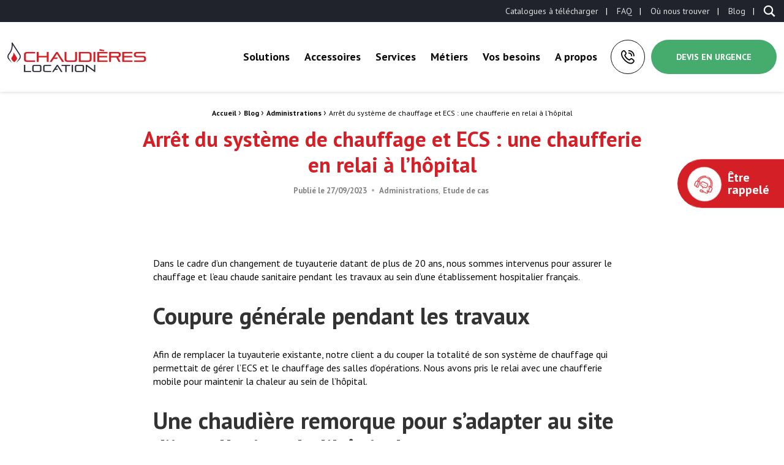

--- FILE ---
content_type: text/html; charset=UTF-8
request_url: https://www.chaudieres-location.com/arret-systeme-chauffage-ecs-chaufferie-relai-hopital/
body_size: 26339
content:
<!doctype html>
<html class="no-js" lang="fr-FR">

<head profile="http://gmpg.org/xfn/11">
				<script class="skpcc-script-init-datalayer">
				window.dataLayer = window.dataLayer || [];

				function gtag() {
					dataLayer.push(arguments);
				}
				gtag('consent', 'default', {"functionality_storage":"granted","analytics_storage":"denied","personalization_storage":"denied","ad_storage":"denied","ad_user_data":"denied","ad_personalization":"denied","wait_for_update":500});
									gtag('set', 'url_passthrough', true);
							</script>
			<!-- Google Tag Manager --><script class="skpcc-script-tagmanager skpcc-gtm">(function(w,d,s,l,i){w[l]=w[l]||[];w[l].push({'gtm.start':
new Date().getTime(),event:'gtm.js'});var f=d.getElementsByTagName(s)[0],
j=d.createElement(s),dl=l!='dataLayer'?'&l='+l:'';j.async=true;j.src=
'https://www.googletagmanager.com/gtm.js?id='+i+dl;f.parentNode.insertBefore(j,f);
})(window,document,'script','dataLayer','GTM-TMPX7CR');</script><!-- End Google Tag Manager -->

	
	<title>Arrêt du système de chauffage et ECS : une chaufferie en relai à l&#039;hôpital | Chaudières Location</title>
	<meta http-equiv="Content-Type" content="text/html; charset=UTF-8" />
	<meta name="viewport" content="width=device-width, initial-scale=1.0" />
	<meta name="theme-color" content="#d51f26">
	<link rel="alternate" type="application/rss+xml" title="RSS 2.0" href="https://www.chaudieres-location.com/feed/" />
	<link rel="alternate" type="text/xml" title="RSS .92" href="https://www.chaudieres-location.com/feed/rss/" />
	<link rel="alternate" type="application/atom+xml" title="Atom 0.3" href="https://www.chaudieres-location.com/feed/atom/" />
	<meta name='robots' content='index, follow, max-image-preview:large, max-snippet:-1, max-video-preview:-1' />
	<style>img:is([sizes="auto" i], [sizes^="auto," i]) { contain-intrinsic-size: 3000px 1500px }</style>
	
	<!-- This site is optimized with the Yoast SEO plugin v26.8 - https://yoast.com/product/yoast-seo-wordpress/ -->
	<meta name="description" content="Arrêt du système de chauffage qui géraient l&#039;ECS et le chauffage des salles d&#039;opérations. La chaufferie mobile sur remorque a pris le relai..." />
	<link rel="canonical" href="https://www.chaudieres-location.com/arret-systeme-chauffage-ecs-chaufferie-relai-hopital/" />
	<meta property="og:locale" content="fr_FR" />
	<meta property="og:type" content="article" />
	<meta property="og:title" content="Arrêt du système de chauffage et ECS : une chaufferie en relai à l&#039;hôpital" />
	<meta property="og:description" content="Arrêt du système de chauffage qui géraient l&#039;ECS et le chauffage des salles d&#039;opérations. La chaufferie mobile sur remorque a pris le relai..." />
	<meta property="og:url" content="https://www.chaudieres-location.com/arret-systeme-chauffage-ecs-chaufferie-relai-hopital/" />
	<meta property="og:site_name" content="Chaudières Location" />
	<meta property="article:published_time" content="2023-09-27T07:21:16+00:00" />
	<meta property="article:modified_time" content="2025-12-01T13:39:20+00:00" />
	<meta property="og:image" content="https://www.chaudieres-location.com/wp-inside/uploads/2021/09/metier-administration-hopital-scaled.jpg" />
	<meta property="og:image:width" content="2000" />
	<meta property="og:image:height" content="1500" />
	<meta property="og:image:type" content="image/jpeg" />
	<meta name="author" content="cha-lo_login" />
	<meta name="twitter:card" content="summary_large_image" />
	<meta name="twitter:label1" content="Écrit par" />
	<meta name="twitter:data1" content="cha-lo_login" />
	<meta name="twitter:label2" content="Durée de lecture estimée" />
	<meta name="twitter:data2" content="2 minutes" />
	<script type="application/ld+json" class="yoast-schema-graph">{"@context":"https://schema.org","@graph":[{"@type":"Article","@id":"https://www.chaudieres-location.com/arret-systeme-chauffage-ecs-chaufferie-relai-hopital/#article","isPartOf":{"@id":"https://www.chaudieres-location.com/arret-systeme-chauffage-ecs-chaufferie-relai-hopital/"},"author":{"name":"cha-lo_login","@id":"https://www.chaudieres-location.com/#/schema/person/63cbd80825b7605385d6e91117f28f9e"},"headline":"Arrêt du système de chauffage et ECS : une chaufferie en relai à l&rsquo;hôpital","datePublished":"2023-09-27T07:21:16+00:00","dateModified":"2025-12-01T13:39:20+00:00","mainEntityOfPage":{"@id":"https://www.chaudieres-location.com/arret-systeme-chauffage-ecs-chaufferie-relai-hopital/"},"wordCount":392,"publisher":{"@id":"https://www.chaudieres-location.com/#organization"},"image":{"@id":"https://www.chaudieres-location.com/arret-systeme-chauffage-ecs-chaufferie-relai-hopital/#primaryimage"},"thumbnailUrl":"https://www.chaudieres-location.com/wp-inside/uploads/2021/09/metier-administration-hopital-scaled.jpg","articleSection":["Administrations","Etude de cas"],"inLanguage":"fr-FR"},{"@type":"WebPage","@id":"https://www.chaudieres-location.com/arret-systeme-chauffage-ecs-chaufferie-relai-hopital/","url":"https://www.chaudieres-location.com/arret-systeme-chauffage-ecs-chaufferie-relai-hopital/","name":"Arrêt du système de chauffage et ECS : une chaufferie en relai à l'hôpital","isPartOf":{"@id":"https://www.chaudieres-location.com/#website"},"primaryImageOfPage":{"@id":"https://www.chaudieres-location.com/arret-systeme-chauffage-ecs-chaufferie-relai-hopital/#primaryimage"},"image":{"@id":"https://www.chaudieres-location.com/arret-systeme-chauffage-ecs-chaufferie-relai-hopital/#primaryimage"},"thumbnailUrl":"https://www.chaudieres-location.com/wp-inside/uploads/2021/09/metier-administration-hopital-scaled.jpg","datePublished":"2023-09-27T07:21:16+00:00","dateModified":"2025-12-01T13:39:20+00:00","description":"Arrêt du système de chauffage qui géraient l'ECS et le chauffage des salles d'opérations. La chaufferie mobile sur remorque a pris le relai...","breadcrumb":{"@id":"https://www.chaudieres-location.com/arret-systeme-chauffage-ecs-chaufferie-relai-hopital/#breadcrumb"},"inLanguage":"fr-FR","potentialAction":[{"@type":"ReadAction","target":["https://www.chaudieres-location.com/arret-systeme-chauffage-ecs-chaufferie-relai-hopital/"]}]},{"@type":"ImageObject","inLanguage":"fr-FR","@id":"https://www.chaudieres-location.com/arret-systeme-chauffage-ecs-chaufferie-relai-hopital/#primaryimage","url":"https://www.chaudieres-location.com/wp-inside/uploads/2021/09/metier-administration-hopital-scaled.jpg","contentUrl":"https://www.chaudieres-location.com/wp-inside/uploads/2021/09/metier-administration-hopital-scaled.jpg","width":2000,"height":1500,"caption":"métier administration hôpital"},{"@type":"BreadcrumbList","@id":"https://www.chaudieres-location.com/arret-systeme-chauffage-ecs-chaufferie-relai-hopital/#breadcrumb","itemListElement":[{"@type":"ListItem","position":1,"name":"Accueil","item":"https://www.chaudieres-location.com/"},{"@type":"ListItem","position":2,"name":"Blog","item":"https://www.chaudieres-location.com/blog/"},{"@type":"ListItem","position":3,"name":"Administrations","item":"https://www.chaudieres-location.com/blog-categorie/administrations/"},{"@type":"ListItem","position":4,"name":"Arrêt du système de chauffage et ECS : une chaufferie en relai à l&rsquo;hôpital"}]},{"@type":"WebSite","@id":"https://www.chaudieres-location.com/#website","url":"https://www.chaudieres-location.com/","name":"Chaudières Location","description":"Location de chaudière et chaufferie mobile B2B","publisher":{"@id":"https://www.chaudieres-location.com/#organization"},"potentialAction":[{"@type":"SearchAction","target":{"@type":"EntryPoint","urlTemplate":"https://www.chaudieres-location.com/?s={search_term_string}"},"query-input":{"@type":"PropertyValueSpecification","valueRequired":true,"valueName":"search_term_string"}}],"inLanguage":"fr-FR"},{"@type":"Organization","@id":"https://www.chaudieres-location.com/#organization","name":"Chaudières Location","url":"https://www.chaudieres-location.com/","logo":{"@type":"ImageObject","inLanguage":"fr-FR","@id":"https://www.chaudieres-location.com/#/schema/logo/image/","url":"https://www.chaudieres-location.com/wp-inside/uploads/2021/08/logo.png","contentUrl":"https://www.chaudieres-location.com/wp-inside/uploads/2021/08/logo.png","width":345,"height":74,"caption":"Chaudières Location"},"image":{"@id":"https://www.chaudieres-location.com/#/schema/logo/image/"}},{"@type":"Person","@id":"https://www.chaudieres-location.com/#/schema/person/63cbd80825b7605385d6e91117f28f9e","name":"cha-lo_login","image":{"@type":"ImageObject","inLanguage":"fr-FR","@id":"https://www.chaudieres-location.com/#/schema/person/image/","url":"https://secure.gravatar.com/avatar/b996906b29fc6535a012992d00efbcab1079a4c3ec63e9256686f4df9ba53dd9?s=96&d=mm&r=g","contentUrl":"https://secure.gravatar.com/avatar/b996906b29fc6535a012992d00efbcab1079a4c3ec63e9256686f4df9ba53dd9?s=96&d=mm&r=g","caption":"cha-lo_login"}}]}</script>
	<!-- / Yoast SEO plugin. -->



<link rel='stylesheet' id='wp-block-library-css' href='//www.chaudieres-location.com/wp-includes/css/dist/block-library/style.min.css?ver=e5f3793b028f28230d8b28411a722698' type='text/css' media='all' />
<style id='wp-block-library-theme-inline-css' type='text/css'>
.wp-block-audio :where(figcaption){color:#555;font-size:13px;text-align:center}.is-dark-theme .wp-block-audio :where(figcaption){color:#ffffffa6}.wp-block-audio{margin:0 0 1em}.wp-block-code{border:1px solid #ccc;border-radius:4px;font-family:Menlo,Consolas,monaco,monospace;padding:.8em 1em}.wp-block-embed :where(figcaption){color:#555;font-size:13px;text-align:center}.is-dark-theme .wp-block-embed :where(figcaption){color:#ffffffa6}.wp-block-embed{margin:0 0 1em}.blocks-gallery-caption{color:#555;font-size:13px;text-align:center}.is-dark-theme .blocks-gallery-caption{color:#ffffffa6}:root :where(.wp-block-image figcaption){color:#555;font-size:13px;text-align:center}.is-dark-theme :root :where(.wp-block-image figcaption){color:#ffffffa6}.wp-block-image{margin:0 0 1em}.wp-block-pullquote{border-bottom:4px solid;border-top:4px solid;color:currentColor;margin-bottom:1.75em}.wp-block-pullquote cite,.wp-block-pullquote footer,.wp-block-pullquote__citation{color:currentColor;font-size:.8125em;font-style:normal;text-transform:uppercase}.wp-block-quote{border-left:.25em solid;margin:0 0 1.75em;padding-left:1em}.wp-block-quote cite,.wp-block-quote footer{color:currentColor;font-size:.8125em;font-style:normal;position:relative}.wp-block-quote:where(.has-text-align-right){border-left:none;border-right:.25em solid;padding-left:0;padding-right:1em}.wp-block-quote:where(.has-text-align-center){border:none;padding-left:0}.wp-block-quote.is-large,.wp-block-quote.is-style-large,.wp-block-quote:where(.is-style-plain){border:none}.wp-block-search .wp-block-search__label{font-weight:700}.wp-block-search__button{border:1px solid #ccc;padding:.375em .625em}:where(.wp-block-group.has-background){padding:1.25em 2.375em}.wp-block-separator.has-css-opacity{opacity:.4}.wp-block-separator{border:none;border-bottom:2px solid;margin-left:auto;margin-right:auto}.wp-block-separator.has-alpha-channel-opacity{opacity:1}.wp-block-separator:not(.is-style-wide):not(.is-style-dots){width:100px}.wp-block-separator.has-background:not(.is-style-dots){border-bottom:none;height:1px}.wp-block-separator.has-background:not(.is-style-wide):not(.is-style-dots){height:2px}.wp-block-table{margin:0 0 1em}.wp-block-table td,.wp-block-table th{word-break:normal}.wp-block-table :where(figcaption){color:#555;font-size:13px;text-align:center}.is-dark-theme .wp-block-table :where(figcaption){color:#ffffffa6}.wp-block-video :where(figcaption){color:#555;font-size:13px;text-align:center}.is-dark-theme .wp-block-video :where(figcaption){color:#ffffffa6}.wp-block-video{margin:0 0 1em}:root :where(.wp-block-template-part.has-background){margin-bottom:0;margin-top:0;padding:1.25em 2.375em}
</style>
<style id='classic-theme-styles-inline-css' type='text/css'>
/*! This file is auto-generated */
.wp-block-button__link{color:#fff;background-color:#32373c;border-radius:9999px;box-shadow:none;text-decoration:none;padding:calc(.667em + 2px) calc(1.333em + 2px);font-size:1.125em}.wp-block-file__button{background:#32373c;color:#fff;text-decoration:none}
</style>
<style id='global-styles-inline-css' type='text/css'>
:root{--wp--preset--aspect-ratio--square: 1;--wp--preset--aspect-ratio--4-3: 4/3;--wp--preset--aspect-ratio--3-4: 3/4;--wp--preset--aspect-ratio--3-2: 3/2;--wp--preset--aspect-ratio--2-3: 2/3;--wp--preset--aspect-ratio--16-9: 16/9;--wp--preset--aspect-ratio--9-16: 9/16;--wp--preset--color--black: #000000;--wp--preset--color--cyan-bluish-gray: #abb8c3;--wp--preset--color--white: #ffffff;--wp--preset--color--pale-pink: #f78da7;--wp--preset--color--vivid-red: #cf2e2e;--wp--preset--color--luminous-vivid-orange: #ff6900;--wp--preset--color--luminous-vivid-amber: #fcb900;--wp--preset--color--light-green-cyan: #7bdcb5;--wp--preset--color--vivid-green-cyan: #00d084;--wp--preset--color--pale-cyan-blue: #8ed1fc;--wp--preset--color--vivid-cyan-blue: #0693e3;--wp--preset--color--vivid-purple: #9b51e0;--wp--preset--gradient--vivid-cyan-blue-to-vivid-purple: linear-gradient(135deg,rgba(6,147,227,1) 0%,rgb(155,81,224) 100%);--wp--preset--gradient--light-green-cyan-to-vivid-green-cyan: linear-gradient(135deg,rgb(122,220,180) 0%,rgb(0,208,130) 100%);--wp--preset--gradient--luminous-vivid-amber-to-luminous-vivid-orange: linear-gradient(135deg,rgba(252,185,0,1) 0%,rgba(255,105,0,1) 100%);--wp--preset--gradient--luminous-vivid-orange-to-vivid-red: linear-gradient(135deg,rgba(255,105,0,1) 0%,rgb(207,46,46) 100%);--wp--preset--gradient--very-light-gray-to-cyan-bluish-gray: linear-gradient(135deg,rgb(238,238,238) 0%,rgb(169,184,195) 100%);--wp--preset--gradient--cool-to-warm-spectrum: linear-gradient(135deg,rgb(74,234,220) 0%,rgb(151,120,209) 20%,rgb(207,42,186) 40%,rgb(238,44,130) 60%,rgb(251,105,98) 80%,rgb(254,248,76) 100%);--wp--preset--gradient--blush-light-purple: linear-gradient(135deg,rgb(255,206,236) 0%,rgb(152,150,240) 100%);--wp--preset--gradient--blush-bordeaux: linear-gradient(135deg,rgb(254,205,165) 0%,rgb(254,45,45) 50%,rgb(107,0,62) 100%);--wp--preset--gradient--luminous-dusk: linear-gradient(135deg,rgb(255,203,112) 0%,rgb(199,81,192) 50%,rgb(65,88,208) 100%);--wp--preset--gradient--pale-ocean: linear-gradient(135deg,rgb(255,245,203) 0%,rgb(182,227,212) 50%,rgb(51,167,181) 100%);--wp--preset--gradient--electric-grass: linear-gradient(135deg,rgb(202,248,128) 0%,rgb(113,206,126) 100%);--wp--preset--gradient--midnight: linear-gradient(135deg,rgb(2,3,129) 0%,rgb(40,116,252) 100%);--wp--preset--font-size--small: 13px;--wp--preset--font-size--medium: 20px;--wp--preset--font-size--large: 36px;--wp--preset--font-size--x-large: 42px;--wp--preset--spacing--20: 0.44rem;--wp--preset--spacing--30: 0.67rem;--wp--preset--spacing--40: 1rem;--wp--preset--spacing--50: 1.5rem;--wp--preset--spacing--60: 2.25rem;--wp--preset--spacing--70: 3.38rem;--wp--preset--spacing--80: 5.06rem;--wp--preset--shadow--natural: 6px 6px 9px rgba(0, 0, 0, 0.2);--wp--preset--shadow--deep: 12px 12px 50px rgba(0, 0, 0, 0.4);--wp--preset--shadow--sharp: 6px 6px 0px rgba(0, 0, 0, 0.2);--wp--preset--shadow--outlined: 6px 6px 0px -3px rgba(255, 255, 255, 1), 6px 6px rgba(0, 0, 0, 1);--wp--preset--shadow--crisp: 6px 6px 0px rgba(0, 0, 0, 1);}:where(.is-layout-flex){gap: 0.5em;}:where(.is-layout-grid){gap: 0.5em;}body .is-layout-flex{display: flex;}.is-layout-flex{flex-wrap: wrap;align-items: center;}.is-layout-flex > :is(*, div){margin: 0;}body .is-layout-grid{display: grid;}.is-layout-grid > :is(*, div){margin: 0;}:where(.wp-block-columns.is-layout-flex){gap: 2em;}:where(.wp-block-columns.is-layout-grid){gap: 2em;}:where(.wp-block-post-template.is-layout-flex){gap: 1.25em;}:where(.wp-block-post-template.is-layout-grid){gap: 1.25em;}.has-black-color{color: var(--wp--preset--color--black) !important;}.has-cyan-bluish-gray-color{color: var(--wp--preset--color--cyan-bluish-gray) !important;}.has-white-color{color: var(--wp--preset--color--white) !important;}.has-pale-pink-color{color: var(--wp--preset--color--pale-pink) !important;}.has-vivid-red-color{color: var(--wp--preset--color--vivid-red) !important;}.has-luminous-vivid-orange-color{color: var(--wp--preset--color--luminous-vivid-orange) !important;}.has-luminous-vivid-amber-color{color: var(--wp--preset--color--luminous-vivid-amber) !important;}.has-light-green-cyan-color{color: var(--wp--preset--color--light-green-cyan) !important;}.has-vivid-green-cyan-color{color: var(--wp--preset--color--vivid-green-cyan) !important;}.has-pale-cyan-blue-color{color: var(--wp--preset--color--pale-cyan-blue) !important;}.has-vivid-cyan-blue-color{color: var(--wp--preset--color--vivid-cyan-blue) !important;}.has-vivid-purple-color{color: var(--wp--preset--color--vivid-purple) !important;}.has-black-background-color{background-color: var(--wp--preset--color--black) !important;}.has-cyan-bluish-gray-background-color{background-color: var(--wp--preset--color--cyan-bluish-gray) !important;}.has-white-background-color{background-color: var(--wp--preset--color--white) !important;}.has-pale-pink-background-color{background-color: var(--wp--preset--color--pale-pink) !important;}.has-vivid-red-background-color{background-color: var(--wp--preset--color--vivid-red) !important;}.has-luminous-vivid-orange-background-color{background-color: var(--wp--preset--color--luminous-vivid-orange) !important;}.has-luminous-vivid-amber-background-color{background-color: var(--wp--preset--color--luminous-vivid-amber) !important;}.has-light-green-cyan-background-color{background-color: var(--wp--preset--color--light-green-cyan) !important;}.has-vivid-green-cyan-background-color{background-color: var(--wp--preset--color--vivid-green-cyan) !important;}.has-pale-cyan-blue-background-color{background-color: var(--wp--preset--color--pale-cyan-blue) !important;}.has-vivid-cyan-blue-background-color{background-color: var(--wp--preset--color--vivid-cyan-blue) !important;}.has-vivid-purple-background-color{background-color: var(--wp--preset--color--vivid-purple) !important;}.has-black-border-color{border-color: var(--wp--preset--color--black) !important;}.has-cyan-bluish-gray-border-color{border-color: var(--wp--preset--color--cyan-bluish-gray) !important;}.has-white-border-color{border-color: var(--wp--preset--color--white) !important;}.has-pale-pink-border-color{border-color: var(--wp--preset--color--pale-pink) !important;}.has-vivid-red-border-color{border-color: var(--wp--preset--color--vivid-red) !important;}.has-luminous-vivid-orange-border-color{border-color: var(--wp--preset--color--luminous-vivid-orange) !important;}.has-luminous-vivid-amber-border-color{border-color: var(--wp--preset--color--luminous-vivid-amber) !important;}.has-light-green-cyan-border-color{border-color: var(--wp--preset--color--light-green-cyan) !important;}.has-vivid-green-cyan-border-color{border-color: var(--wp--preset--color--vivid-green-cyan) !important;}.has-pale-cyan-blue-border-color{border-color: var(--wp--preset--color--pale-cyan-blue) !important;}.has-vivid-cyan-blue-border-color{border-color: var(--wp--preset--color--vivid-cyan-blue) !important;}.has-vivid-purple-border-color{border-color: var(--wp--preset--color--vivid-purple) !important;}.has-vivid-cyan-blue-to-vivid-purple-gradient-background{background: var(--wp--preset--gradient--vivid-cyan-blue-to-vivid-purple) !important;}.has-light-green-cyan-to-vivid-green-cyan-gradient-background{background: var(--wp--preset--gradient--light-green-cyan-to-vivid-green-cyan) !important;}.has-luminous-vivid-amber-to-luminous-vivid-orange-gradient-background{background: var(--wp--preset--gradient--luminous-vivid-amber-to-luminous-vivid-orange) !important;}.has-luminous-vivid-orange-to-vivid-red-gradient-background{background: var(--wp--preset--gradient--luminous-vivid-orange-to-vivid-red) !important;}.has-very-light-gray-to-cyan-bluish-gray-gradient-background{background: var(--wp--preset--gradient--very-light-gray-to-cyan-bluish-gray) !important;}.has-cool-to-warm-spectrum-gradient-background{background: var(--wp--preset--gradient--cool-to-warm-spectrum) !important;}.has-blush-light-purple-gradient-background{background: var(--wp--preset--gradient--blush-light-purple) !important;}.has-blush-bordeaux-gradient-background{background: var(--wp--preset--gradient--blush-bordeaux) !important;}.has-luminous-dusk-gradient-background{background: var(--wp--preset--gradient--luminous-dusk) !important;}.has-pale-ocean-gradient-background{background: var(--wp--preset--gradient--pale-ocean) !important;}.has-electric-grass-gradient-background{background: var(--wp--preset--gradient--electric-grass) !important;}.has-midnight-gradient-background{background: var(--wp--preset--gradient--midnight) !important;}.has-small-font-size{font-size: var(--wp--preset--font-size--small) !important;}.has-medium-font-size{font-size: var(--wp--preset--font-size--medium) !important;}.has-large-font-size{font-size: var(--wp--preset--font-size--large) !important;}.has-x-large-font-size{font-size: var(--wp--preset--font-size--x-large) !important;}
:where(.wp-block-post-template.is-layout-flex){gap: 1.25em;}:where(.wp-block-post-template.is-layout-grid){gap: 1.25em;}
:where(.wp-block-columns.is-layout-flex){gap: 2em;}:where(.wp-block-columns.is-layout-grid){gap: 2em;}
:root :where(.wp-block-pullquote){font-size: 1.5em;line-height: 1.6;}
</style>
<style id='woocommerce-inline-inline-css' type='text/css'>
.woocommerce form .form-row .required { visibility: visible; }
</style>
<link rel='stylesheet' id='brands-styles-css' href='//www.chaudieres-location.com/wp-inside/plugins/woocommerce/assets/css/brands.css?ver=10.3.7' type='text/css' media='all' />
<link rel='stylesheet' id='css-plugin-slick-css' href='//www.chaudieres-location.com/wp-inside/themes/chaudieres-location.com/assets/components/slick-carousel/slick/slick.css?ver=e5f3793b028f28230d8b28411a722698' type='text/css' media='all' />
<link rel='stylesheet' id='css-plugin-slick-theme-css' href='//www.chaudieres-location.com/wp-inside/themes/chaudieres-location.com/assets/components/slick-carousel/slick/slick-theme.css?ver=e5f3793b028f28230d8b28411a722698' type='text/css' media='all' />
<link rel='stylesheet' id='css-plugin-swipebox-css' href='//www.chaudieres-location.com/wp-inside/themes/chaudieres-location.com/assets/plugins/swipebox/src/css/swipebox.min.css?ver=e5f3793b028f28230d8b28411a722698' type='text/css' media='all' />
<link rel='stylesheet' id='css-plugin-aos-css' href='//www.chaudieres-location.com/wp-inside/themes/chaudieres-location.com/assets/components/aos/dist/aos.css?ver=e5f3793b028f28230d8b28411a722698' type='text/css' media='all' />
<link rel='stylesheet' id='css-themesite-css' href='//www.chaudieres-location.com/wp-inside/themes/chaudieres-location.com/assets/stylesheets/styles.css?ver=1737967735' type='text/css' media='all' />
<link rel='stylesheet' id='wp_mailjet_form_builder_widget-widget-front-styles-css' href='//www.chaudieres-location.com/wp-inside/plugins/mailjet-for-wordpress/src/widgetformbuilder/css/front-widget.css?ver=6.1.6' type='text/css' media='all' />
<link rel='stylesheet' id='skpcc-css' href='//www.chaudieres-location.com/wp-inside/plugins/skp-cookieconsent/assets/css/styles.css?ver=0.3.2' type='text/css' media='all' />
<link rel='stylesheet' media='print' onload="this.media='all';this.onload=null" id='skpcc-cookieconsent-css' href='//www.chaudieres-location.com/wp-inside/plugins/skp-cookieconsent/cc/cookieconsent.css?ver=0.3.2' type='text/css' media='all' />
<noscript><link rel='stylesheet' id='skpcc-cookieconsent-css' href='//www.chaudieres-location.com/wp-inside/plugins/skp-cookieconsent/cc/cookieconsent.css?ver=0.3.2' type='text/css' media='all' />
</noscript><link rel='stylesheet' media='print' onload="this.media='all';this.onload=null" id='skpcc-theme-css' href='//www.chaudieres-location.com/wp-inside/plugins/skp-cookieconsent/themes/default.css?ver=1763048872' type='text/css' media='all' />
<noscript><link rel='stylesheet' id='skpcc-theme-css' href='//www.chaudieres-location.com/wp-inside/plugins/skp-cookieconsent/themes/default.css?ver=1763048872' type='text/css' media='all' />
</noscript><script type="text/javascript" src="//www.chaudieres-location.com/wp-includes/js/jquery/jquery.min.js?ver=3.7.1" id="jquery-core-js"></script>
<script type="text/javascript" src="//www.chaudieres-location.com/wp-includes/js/jquery/jquery-migrate.min.js?ver=3.4.1" id="jquery-migrate-js"></script>
<script type="text/javascript" src="//www.chaudieres-location.com/wp-inside/plugins/woocommerce/assets/js/jquery-blockui/jquery.blockUI.min.js?ver=2.7.0-wc.10.3.7" id="wc-jquery-blockui-js" defer="defer" data-wp-strategy="defer"></script>
<script type="text/javascript" id="wc-add-to-cart-js-extra">
/* <![CDATA[ */
var wc_add_to_cart_params = {"ajax_url":"\/wp-admin\/admin-ajax.php","wc_ajax_url":"\/?wc-ajax=%%endpoint%%","i18n_view_cart":"Voir le panier","cart_url":"https:\/\/www.chaudieres-location.com","is_cart":"","cart_redirect_after_add":"no"};
/* ]]> */
</script>
<script type="text/javascript" src="//www.chaudieres-location.com/wp-inside/plugins/woocommerce/assets/js/frontend/add-to-cart.min.js?ver=10.3.7" id="wc-add-to-cart-js" defer="defer" data-wp-strategy="defer"></script>
<script type="text/javascript" src="//www.chaudieres-location.com/wp-inside/plugins/woocommerce/assets/js/js-cookie/js.cookie.min.js?ver=2.1.4-wc.10.3.7" id="wc-js-cookie-js" defer="defer" data-wp-strategy="defer"></script>
<script type="text/javascript" id="woocommerce-js-extra">
/* <![CDATA[ */
var woocommerce_params = {"ajax_url":"\/wp-admin\/admin-ajax.php","wc_ajax_url":"\/?wc-ajax=%%endpoint%%","i18n_password_show":"Afficher le mot de passe","i18n_password_hide":"Masquer le mot de passe"};
/* ]]> */
</script>
<script type="text/javascript" src="//www.chaudieres-location.com/wp-inside/plugins/woocommerce/assets/js/frontend/woocommerce.min.js?ver=10.3.7" id="woocommerce-js" defer="defer" data-wp-strategy="defer"></script>
<link rel="https://api.w.org/" href="https://www.chaudieres-location.com/wp-json/" /><link rel="alternate" title="JSON" type="application/json" href="https://www.chaudieres-location.com/wp-json/wp/v2/posts/3330" /><link rel="alternate" title="oEmbed (JSON)" type="application/json+oembed" href="https://www.chaudieres-location.com/wp-json/oembed/1.0/embed?url=https%3A%2F%2Fwww.chaudieres-location.com%2Farret-systeme-chauffage-ecs-chaufferie-relai-hopital%2F" />
<link rel="alternate" title="oEmbed (XML)" type="text/xml+oembed" href="https://www.chaudieres-location.com/wp-json/oembed/1.0/embed?url=https%3A%2F%2Fwww.chaudieres-location.com%2Farret-systeme-chauffage-ecs-chaufferie-relai-hopital%2F&#038;format=xml" />
	<noscript><style>.woocommerce-product-gallery{ opacity: 1 !important; }</style></noscript>
		
	<!--[if IE]>
	<link rel="shortcut icon" type="image/x-icon" href="//www.chaudieres-location.com/wp-inside/themes/chaudieres-location.com/assets/images/icons/favicon.ico" />
	<![endif]-->
	<link rel="icon" type="image/png"
		href="//www.chaudieres-location.com/wp-inside/themes/chaudieres-location.com/assets/images/icons/favicon.png">

	<!--[if lt IE 9]>
		<script src="//html5shim.googlecode.com/svn/trunk/html5.js"></script>
	<![endif]-->

		<meta name="generator" content="WP Rocket 3.20.3" data-wpr-features="wpr_preload_links wpr_desktop" /></head>

<body class="wp-singular post-template-default single single-post postid-3330 single-format-standard wp-theme-chaudieres-locationcom theme-chaudieres-location.com woocommerce-no-js is-single is-singular is-desktop is-sidebar-sidebar-widgets is-sidebar-footer-widgets -skpcc">
	<!-- Google Tag Manager (noscript) --><noscript class="skpcc-script-tagmanager skpcc-gtm"><iframe src="https://www.googletagmanager.com/ns.html?id=GTM-TMPX7CR" height="0" width="0" style="display:none;visibility:hidden"></iframe></noscript><!-- End Google Tag Manager (noscript) -->

	
	<div data-rocket-location-hash="f5daee8956b6ead45799c3c40cad79be" id="global" class="globalsite">

		
		<div class="off-canvas-wrapper">

	<nav class="off-canvas position-right" id="menusite-off-canvas" data-off-canvas data-auto-focus="false"
	role="navigation">
		
		<div class="searchbar" data-toggler=".open">
			<div class="searchbar-box">
				<form class="searchbar-form" action="https://www.chaudieres-location.com" method="get" role="search">
					<div class="searchbar-bar">
						<input class="searchbar-input focusinput" type="text" name="s" id="s" value=""
							placeholder="Rechercher" required />
						<button class="searchbar-submit" type="submit">
							<i class="skf-search"></i>
						</button>
					</div>
				</form>
			</div>
		</div>

		<div class="offcanvas-menus-container">
			<ul id="menu-principal" class="vertical menu" data-parent-link="true" data-accordion-menu><li id="menu-item-1291" class="menu-item menu-item-type-taxonomy menu-item-object-product_cat menu-item-has-children has-megasubmenu col_2 menu-item-1291"><a href="https://www.chaudieres-location.com/produits-categorie/solutions/">Solutions</a>
<ul class="vertical nested menu">
	<li id="menu-item-1292" class="menu-item menu-item-type-taxonomy menu-item-object-product_cat menu-item-has-children menu-item-1292"><a href="https://www.chaudieres-location.com/produits-categorie/solutions/chaufferie-mobile-eau/">Chaufferie mobile eau</a>
	<ul class="vertical nested menu">
		<li id="menu-item-1294" class="menu-item menu-item-type-taxonomy menu-item-object-product_cat menu-item-1294"><a href="https://www.chaudieres-location.com/produits-categorie/solutions/chaufferie-mobile-eau/chaudiere-fioul-gaz/">Chaudière biofioul / fioul / gaz</a></li>
		<li id="menu-item-1293" class="menu-item menu-item-type-taxonomy menu-item-object-product_cat menu-item-1293"><a href="https://www.chaudieres-location.com/produits-categorie/solutions/chaufferie-mobile-eau/chaudiere-electrique/">Chaudière électrique</a></li>
		<li id="menu-item-2561" class="menu-item menu-item-type-taxonomy menu-item-object-product_cat menu-item-2561"><a href="https://www.chaudieres-location.com/produits-categorie/solutions/chauffe-dalle/">Chauffe dalle</a></li>
		<li id="menu-item-7205" class="menu-item menu-item-type-custom menu-item-object-custom menu-item-7205"><a href="https://www.chaudieres-location.com/produits/solutions/chaufferie-mobile-eau/chaudiere-biogaz-fioul/">Chaudière biogaz / fioul</a></li>
		<li id="menu-item-7665" class="menu-item menu-item-type-custom menu-item-object-custom menu-item-7665"><a href="https://www.chaudieres-location.com/produits/solutions/chaufferie-mobile-eau/location-chaudiere-granules-pellets/">Chaudière à granulés / pellets</a></li>
	</ul>
</li>
	<li id="menu-item-1295" class="menu-item menu-item-type-taxonomy menu-item-object-product_cat menu-item-has-children menu-item-1295"><a href="https://www.chaudieres-location.com/produits-categorie/solutions/chaufferie-mobile-vapeur/">Chaufferie mobile vapeur</a>
	<ul class="vertical nested menu">
		<li id="menu-item-8602" class="menu-item menu-item-type-custom menu-item-object-custom menu-item-8602"><a href="https://www.chaudieres-location.com/produits/solutions/chaufferie-mobile-vapeur/chaufferie-vapeur-fioul-gaz/location-chaudiere-cvm-560/">Chaufferie Vapeur fioul / gaz</a></li>
		<li id="menu-item-3723" class="menu-item menu-item-type-custom menu-item-object-custom menu-item-3723"><a href="https://www.chaudieres-location.com/produits/solutions/chaufferie-mobile-vapeur/chaufferie-vapeur-electrique/chaudiere-inox-vapeur-electrique-40-240-kgh/">Chaufferie vapeur électrique</a></li>
	</ul>
</li>
	<li id="menu-item-1296" class="menu-item menu-item-type-taxonomy menu-item-object-product_cat menu-item-has-children menu-item-1296"><a href="https://www.chaudieres-location.com/produits-categorie/solutions/eau-chaude-sanitaire/">Eau chaude sanitaire</a>
	<ul class="vertical nested menu">
		<li id="menu-item-3133" class="menu-item menu-item-type-post_type menu-item-object-product menu-item-3133"><a href="https://www.chaudieres-location.com/produits/solutions/eau-chaude-sanitaire/location-ballon-semi-instantane-ecs-electrique/">Ballon ECS semi-instantané électrique</a></li>
		<li id="menu-item-8951" class="menu-item menu-item-type-custom menu-item-object-custom menu-item-8951"><a href="https://www.chaudieres-location.com/produits/solutions/eau-chaude-sanitaire/location-ballon-semi-instantane-ecs-fioul-gaz/">Ballon ECS semi-instantané Fioul / Gaz</a></li>
		<li id="menu-item-3134" class="menu-item menu-item-type-post_type menu-item-object-product menu-item-3134"><a href="https://www.chaudieres-location.com/produits/solutions/eau-chaude-sanitaire/location-ballon-ecs-gaz-naturel/">Ballon ECS GAZ naturel</a></li>
		<li id="menu-item-3135" class="menu-item menu-item-type-post_type menu-item-object-product menu-item-3135"><a href="https://www.chaudieres-location.com/produits/solutions/eau-chaude-sanitaire/vanne-thermostatique/">Préparateur ECS vanne thermostatique</a></li>
		<li id="menu-item-3136" class="menu-item menu-item-type-post_type menu-item-object-product menu-item-3136"><a href="https://www.chaudieres-location.com/produits/solutions/eau-chaude-sanitaire/preparateurs-ecs-3-voies/">Préparateur ECS instantané vanne 3 voies</a></li>
	</ul>
</li>
	<li id="menu-item-2166" class="menu-item menu-item-type-taxonomy menu-item-object-product_cat menu-item-has-children menu-item-2166"><a href="https://www.chaudieres-location.com/produits-categorie/solutions/traitement-eau/">Traitement Eau</a>
	<ul class="vertical nested menu">
		<li id="menu-item-3138" class="menu-item menu-item-type-post_type menu-item-object-product menu-item-3138"><a href="https://www.chaudieres-location.com/produits/solutions/traitement-eau/adoucisseur-eau-sel/">Adoucisseur</a></li>
		<li id="menu-item-3139" class="menu-item menu-item-type-post_type menu-item-object-product menu-item-3139"><a href="https://www.chaudieres-location.com/produits/solutions/traitement-eau/filtration-tamis/">Filtration à tamis</a></li>
		<li id="menu-item-3140" class="menu-item menu-item-type-post_type menu-item-object-product menu-item-3140"><a href="https://www.chaudieres-location.com/produits/solutions/traitement-eau/filtre-desemboueur-magnetique/">Filtre désemboueur magnétique</a></li>
		<li id="menu-item-3141" class="menu-item menu-item-type-post_type menu-item-object-product menu-item-3141"><a href="https://www.chaudieres-location.com/produits/solutions/traitement-eau/pompe-pour-traitement-ph/">Traitement pH</a></li>
		<li id="menu-item-3142" class="menu-item menu-item-type-post_type menu-item-object-product menu-item-3142"><a href="https://www.chaudieres-location.com/produits/solutions/traitement-eau/traitement-oxygene/">Traitement Oxygène</a></li>
	</ul>
</li>
</ul>
</li>
<li id="menu-item-2281" class="menu-item menu-item-type-taxonomy menu-item-object-product_cat menu-item-has-children has-megasubmenu col_3 menu-item-2281"><a href="https://www.chaudieres-location.com/produits-categorie/accessoires/">Accessoires</a>
<ul class="vertical nested menu">
	<li id="menu-item-2274" class="menu-item menu-item-type-post_type menu-item-object-product menu-item-2274"><a href="https://www.chaudieres-location.com/produits/accessoires/bouteille-de-decouplage/">Bouteille de découplage</a></li>
	<li id="menu-item-2275" class="menu-item menu-item-type-post_type menu-item-object-product menu-item-2275"><a href="https://www.chaudieres-location.com/produits/accessoires/cable-electrique/">Câble électrique</a></li>
	<li id="menu-item-8070" class="menu-item menu-item-type-custom menu-item-object-custom menu-item-8070"><a href="https://www.chaudieres-location.com/produits/accessoires/gestion-connectee-capteur-fioul/">Capteur fioul, HVO100 et B30</a></li>
	<li id="menu-item-2276" class="menu-item menu-item-type-post_type menu-item-object-product menu-item-2276"><a href="https://www.chaudieres-location.com/produits/accessoires/compteur-energie-thermique-cet/">Compteur d’Énergie</a></li>
	<li id="menu-item-2277" class="menu-item menu-item-type-post_type menu-item-object-product menu-item-2277"><a href="https://www.chaudieres-location.com/produits/accessoires/cuve-adr-de-stockage-fioul/">Cuve stockage fioul et biofioul</a></li>
	<li id="menu-item-2278" class="menu-item menu-item-type-post_type menu-item-object-product menu-item-2278"><a href="https://www.chaudieres-location.com/produits/accessoires/detendeurs-gaz-adaptes-a-votre-installation/">Détendeur gaz</a></li>
	<li id="menu-item-2086" class="menu-item menu-item-type-taxonomy menu-item-object-product_cat menu-item-2086"><a href="https://www.chaudieres-location.com/produits-categorie/accessoires/echangeur-thermique/">Echangeur thermique</a></li>
	<li id="menu-item-2087" class="menu-item menu-item-type-taxonomy menu-item-object-product_cat menu-item-2087"><a href="https://www.chaudieres-location.com/produits-categorie/accessoires/flexible/">Flexible</a></li>
	<li id="menu-item-2393" class="menu-item menu-item-type-post_type menu-item-object-product menu-item-2393"><a href="https://www.chaudieres-location.com/produits/accessoires/groupe-de-maintien-de-pression/">Groupe de Maintien de Pression</a></li>
	<li id="menu-item-2394" class="menu-item menu-item-type-post_type menu-item-object-product menu-item-2394"><a href="https://www.chaudieres-location.com/produits/accessoires/passe-cable-et-passe-tuyau/">Passe-câble et passe-tuyau</a></li>
	<li id="menu-item-2395" class="menu-item menu-item-type-post_type menu-item-object-product menu-item-2395"><a href="https://www.chaudieres-location.com/produits/accessoires/pompe-de-circulation/">Pompe de circulation</a></li>
	<li id="menu-item-2396" class="menu-item menu-item-type-post_type menu-item-object-product menu-item-2396"><a href="https://www.chaudieres-location.com/produits/accessoires/rack-de-transport/">Rack de transport</a></li>
	<li id="menu-item-2397" class="menu-item menu-item-type-post_type menu-item-object-product menu-item-2397"><a href="https://www.chaudieres-location.com/produits/accessoires/rehausse-cheminees/">Réhausse cheminées</a></li>
	<li id="menu-item-2398" class="menu-item menu-item-type-post_type menu-item-object-product menu-item-2398"><a href="https://www.chaudieres-location.com/produits/accessoires/vanne-3-voies/">Vanne 3 voies</a></li>
	<li id="menu-item-2399" class="menu-item menu-item-type-post_type menu-item-object-product menu-item-2399"><a href="https://www.chaudieres-location.com/produits/accessoires/vase-dexpansion/">Vase d’Expansion</a></li>
</ul>
</li>
<li id="menu-item-1279" class="menu-item menu-item-type-post_type menu-item-object-page menu-item-has-children has-megasubmenu col_2 menu-item-1279"><a href="https://www.chaudieres-location.com/services/">Services</a>
<ul class="vertical nested menu">
	<li id="menu-item-1280" class="menu-item menu-item-type-post_type menu-item-object-page menu-item-1280"><a href="https://www.chaudieres-location.com/services/etude/">Etude</a></li>
	<li id="menu-item-1288" class="menu-item menu-item-type-post_type menu-item-object-page menu-item-1288"><a href="https://www.chaudieres-location.com/services/installation-et-mise-en-service/">Installation et Mise en Service</a></li>
	<li id="menu-item-1874" class="menu-item menu-item-type-post_type menu-item-object-page menu-item-1874"><a href="https://www.chaudieres-location.com/services/gestion-de-lurgence/">Gestion de l’urgence</a></li>
	<li id="menu-item-1873" class="menu-item menu-item-type-post_type menu-item-object-page menu-item-1873"><a href="https://www.chaudieres-location.com/services/assistance-technique/">Assistance technique</a></li>
	<li id="menu-item-8038" class="menu-item menu-item-type-post_type menu-item-object-page menu-item-has-children menu-item-8038"><a href="https://www.chaudieres-location.com/services/gestion-a-distance/">Gestion à distance</a>
	<ul class="vertical nested menu">
		<li id="menu-item-1875" class="menu-item menu-item-type-post_type menu-item-object-page menu-item-1875"><a href="https://www.chaudieres-location.com/services/gestion-a-distance/gestion-du-fioul/">Gestion de carburant</a></li>
		<li id="menu-item-8044" class="menu-item menu-item-type-post_type menu-item-object-page menu-item-8044"><a href="https://www.chaudieres-location.com/services/gestion-a-distance/gestion-technique-centralisee/">Gestion Technique Centralisée</a></li>
		<li id="menu-item-8043" class="menu-item menu-item-type-post_type menu-item-object-page menu-item-8043"><a href="https://www.chaudieres-location.com/services/gestion-a-distance/suivi-a-distance-xrm-remote-system/">Suivi à distance XRM Remote System</a></li>
	</ul>
</li>
	<li id="menu-item-4407" class="menu-item menu-item-type-post_type menu-item-object-page menu-item-4407"><a href="https://www.chaudieres-location.com/services/reservation-puissance/">Réservation de puissance</a></li>
	<li id="menu-item-1876" class="menu-item menu-item-type-post_type menu-item-object-page menu-item-1876"><a href="https://www.chaudieres-location.com/services/transport/">Transport</a></li>
</ul>
</li>
<li id="menu-item-2160" class="menu-item menu-item-type-post_type menu-item-object-page menu-item-has-children has-megasubmenu col_3 menu-item-2160"><a href="https://www.chaudieres-location.com/metiers-et-applications/">Métiers</a>
<ul class="vertical nested menu">
	<li id="menu-item-2097" class="menu-item menu-item-type-post_type menu-item-object-page menu-item-has-children menu-item-2097"><a href="https://www.chaudieres-location.com/metiers-et-applications/administrations/">Administrations</a>
	<ul class="vertical nested menu">
		<li id="menu-item-2098" class="menu-item menu-item-type-post_type menu-item-object-page menu-item-2098"><a href="https://www.chaudieres-location.com/metiers-et-applications/administrations/etablissement-de-soins/">Etablissement de soins</a></li>
		<li id="menu-item-2100" class="menu-item menu-item-type-post_type menu-item-object-page menu-item-2100"><a href="https://www.chaudieres-location.com/metiers-et-applications/administrations/mairie/">Mairie</a></li>
		<li id="menu-item-2099" class="menu-item menu-item-type-post_type menu-item-object-page menu-item-2099"><a href="https://www.chaudieres-location.com/metiers-et-applications/administrations/etablissement-scolaire/">Etablissement scolaire</a></li>
	</ul>
</li>
	<li id="menu-item-2114" class="menu-item menu-item-type-post_type menu-item-object-page menu-item-2114"><a href="https://www.chaudieres-location.com/metiers-et-applications/chaudiere-biogaz/">Biogaz</a></li>
	<li id="menu-item-2101" class="menu-item menu-item-type-post_type menu-item-object-page menu-item-2101"><a href="https://www.chaudieres-location.com/metiers-et-applications/construction-btp/">BTP Construction et rénovation</a></li>
	<li id="menu-item-2102" class="menu-item menu-item-type-post_type menu-item-object-page menu-item-has-children menu-item-2102"><a href="https://www.chaudieres-location.com/metiers-et-applications/evenementiel/">Evénementiel</a>
	<ul class="vertical nested menu">
		<li id="menu-item-3121" class="menu-item menu-item-type-post_type menu-item-object-page menu-item-3121"><a href="https://www.chaudieres-location.com/metiers-et-applications/evenementiel/festival-douches-chaudes/">Festival – douches chaudes</a></li>
		<li id="menu-item-3122" class="menu-item menu-item-type-post_type menu-item-object-page menu-item-3122"><a href="https://www.chaudieres-location.com/metiers-et-applications/evenementiel/salons-et-congres/">Salons et congrès</a></li>
	</ul>
</li>
	<li id="menu-item-2103" class="menu-item menu-item-type-post_type menu-item-object-page menu-item-has-children menu-item-2103"><a href="https://www.chaudieres-location.com/metiers-et-applications/fabrication-industrielle/">Fabrication industrielle</a>
	<ul class="vertical nested menu">
		<li id="menu-item-2104" class="menu-item menu-item-type-post_type menu-item-object-page menu-item-2104"><a href="https://www.chaudieres-location.com/metiers-et-applications/fabrication-industrielle/automobile/">Automobile</a></li>
		<li id="menu-item-3125" class="menu-item menu-item-type-post_type menu-item-object-page menu-item-3125"><a href="https://www.chaudieres-location.com/metiers-et-applications/fabrication-industrielle/bois/">Bois</a></li>
	</ul>
</li>
	<li id="menu-item-2105" class="menu-item menu-item-type-post_type menu-item-object-page menu-item-has-children menu-item-2105"><a href="https://www.chaudieres-location.com/metiers-et-applications/industrie-agroalimentaire/">Industrie agroalimentaire</a>
	<ul class="vertical nested menu">
		<li id="menu-item-2106" class="menu-item menu-item-type-post_type menu-item-object-page menu-item-2106"><a href="https://www.chaudieres-location.com/metiers-et-applications/industrie-agroalimentaire/abattoir/">Abattoir</a></li>
		<li id="menu-item-2107" class="menu-item menu-item-type-post_type menu-item-object-page menu-item-2107"><a href="https://www.chaudieres-location.com/metiers-et-applications/industrie-agroalimentaire/alimentaire-boissons/">Alimentaire et boissons</a></li>
		<li id="menu-item-2108" class="menu-item menu-item-type-post_type menu-item-object-page menu-item-2108"><a href="https://www.chaudieres-location.com/metiers-et-applications/industrie-agroalimentaire/vinicole/">Vinicole</a></li>
	</ul>
</li>
	<li id="menu-item-2109" class="menu-item menu-item-type-post_type menu-item-object-page menu-item-2109"><a href="https://www.chaudieres-location.com/metiers-et-applications/industrie-pharmaceutique/">Industrie Pharmaceutique</a></li>
	<li id="menu-item-2110" class="menu-item menu-item-type-post_type menu-item-object-page menu-item-2110"><a href="https://www.chaudieres-location.com/metiers-et-applications/nucleaire/">Nucléaire</a></li>
	<li id="menu-item-2111" class="menu-item menu-item-type-post_type menu-item-object-page menu-item-2111"><a href="https://www.chaudieres-location.com/metiers-et-applications/petrochimie/">Pétrochimie</a></li>
	<li id="menu-item-8418" class="menu-item menu-item-type-post_type menu-item-object-page menu-item-8418"><a href="https://www.chaudieres-location.com/metiers-et-applications/reseau-de-chaleur/">Réseau de chaleur</a></li>
	<li id="menu-item-2112" class="menu-item menu-item-type-post_type menu-item-object-page menu-item-has-children menu-item-2112"><a href="https://www.chaudieres-location.com/metiers-et-applications/tertiaire/">Tertiaire</a>
	<ul class="vertical nested menu">
		<li id="menu-item-3128" class="menu-item menu-item-type-post_type menu-item-object-page menu-item-3128"><a href="https://www.chaudieres-location.com/metiers-et-applications/tertiaire/bureaux-locaux-dentreprise/">Bureaux, locaux d’entreprise</a></li>
		<li id="menu-item-3130" class="menu-item menu-item-type-post_type menu-item-object-page menu-item-3130"><a href="https://www.chaudieres-location.com/metiers-et-applications/tertiaire/logements/">Logement et résidence</a></li>
		<li id="menu-item-3129" class="menu-item menu-item-type-post_type menu-item-object-page menu-item-3129"><a href="https://www.chaudieres-location.com/metiers-et-applications/tertiaire/hotel-restaurant/">Hôtel et restaurant</a></li>
	</ul>
</li>
</ul>
</li>
<li id="menu-item-1991" class="menu-item menu-item-type-post_type menu-item-object-page menu-item-has-children simple-menu menu-item-1991"><a href="https://www.chaudieres-location.com/vos-besoins/">Vos besoins</a>
<ul class="vertical nested menu">
	<li id="menu-item-1992" class="menu-item menu-item-type-post_type menu-item-object-page menu-item-1992"><a href="https://www.chaudieres-location.com/vos-besoins/complement-de-puissance/">Complément de puissance</a></li>
	<li id="menu-item-1993" class="menu-item menu-item-type-post_type menu-item-object-page menu-item-1993"><a href="https://www.chaudieres-location.com/vos-besoins/depannage/">Dépannage</a></li>
	<li id="menu-item-1994" class="menu-item menu-item-type-post_type menu-item-object-page menu-item-1994"><a href="https://www.chaudieres-location.com/vos-besoins/maintenance/">Maintenance</a></li>
	<li id="menu-item-1995" class="menu-item menu-item-type-post_type menu-item-object-page menu-item-1995"><a href="https://www.chaudieres-location.com/vos-besoins/nettoyage/">Nettoyage Industriel</a></li>
	<li id="menu-item-1996" class="menu-item menu-item-type-post_type menu-item-object-page menu-item-1996"><a href="https://www.chaudieres-location.com/vos-besoins/process-industriel/">Process industriel</a></li>
	<li id="menu-item-1997" class="menu-item menu-item-type-post_type menu-item-object-page menu-item-1997"><a href="https://www.chaudieres-location.com/vos-besoins/sechage-batiment/">Séchage bâtiment</a></li>
	<li id="menu-item-1998" class="menu-item menu-item-type-post_type menu-item-object-page menu-item-1998"><a href="https://www.chaudieres-location.com/vos-besoins/tests-et-essais/">Tests et essais</a></li>
</ul>
</li>
<li id="menu-item-2089" class="menu-item menu-item-type-post_type menu-item-object-page menu-item-has-children simple-menu menu-item-2089"><a href="https://www.chaudieres-location.com/a-propos/">A propos</a>
<ul class="vertical nested menu">
	<li id="menu-item-2092" class="menu-item menu-item-type-post_type menu-item-object-page menu-item-2092"><a href="https://www.chaudieres-location.com/a-propos/notre-mission/">Notre mission</a></li>
	<li id="menu-item-2093" class="menu-item menu-item-type-post_type menu-item-object-page menu-item-2093"><a href="https://www.chaudieres-location.com/a-propos/innovation/">Innovation</a></li>
	<li id="menu-item-2090" class="menu-item menu-item-type-post_type menu-item-object-page menu-item-2090"><a href="https://www.chaudieres-location.com/a-propos/nos-engagements/">Nos engagements RSE et SSE</a></li>
	<li id="menu-item-2095" class="menu-item menu-item-type-post_type menu-item-object-page menu-item-2095"><a href="https://www.chaudieres-location.com/a-propos/notre-demarche-qualite/">Notre démarche Qualité</a></li>
	<li id="menu-item-2116" class="menu-item menu-item-type-post_type menu-item-object-page menu-item-2116"><a href="https://www.chaudieres-location.com/a-propos/nos-clients/">Nos clients et études de cas</a></li>
	<li id="menu-item-2094" class="menu-item menu-item-type-post_type menu-item-object-page menu-item-2094"><a href="https://www.chaudieres-location.com/a-propos/lequipe/">L’équipe</a></li>
	<li id="menu-item-2091" class="menu-item menu-item-type-post_type menu-item-object-page menu-item-2091"><a href="https://www.chaudieres-location.com/a-propos/nos-partenaires/">Nos partenaires</a></li>
</ul>
</li>
</ul>		</div>


		<div class="offcanvas-topmenu">
			<ul id="menu-supbar" class="menu horizontal" data-back-button="<li class='js-drilldown-back'><a><i class='sf sf-arrow-light-left'></i> Retour</a></li>" data-dropdown-menu ><li id="menu-item-14264" class="menu-item menu-item-type-custom menu-item-object-custom simple-menu menu-item-14264"><a href="https://www.chaudieres-location.com/demande-catalogue/">Catalogues à télécharger</a></li>
<li id="menu-item-10870" class="menu-item menu-item-type-post_type menu-item-object-page simple-menu menu-item-10870"><a href="https://www.chaudieres-location.com/faq-questions-frequentes/">FAQ</a></li>
<li id="menu-item-10871" class="menu-item menu-item-type-post_type menu-item-object-page simple-menu menu-item-10871"><a href="https://www.chaudieres-location.com/services/transport/">Où nous trouver</a></li>
<li id="menu-item-10872" class="menu-item menu-item-type-post_type menu-item-object-page current_page_parent simple-menu menu-item-10872"><a href="https://www.chaudieres-location.com/blog/">Blog</a></li>
</ul>		</div>


			<div class="open-hamburger">
		<div class="menu-icoburger hamburger hamburger--slider is-active">
			<div class="hamburger-box">
				<div class="hamburger-inner"></div>
			</div>
		</div>
	</div>
</nav>
	<div class="off-canvas-content" data-off-canvas-content>

		<span id="backtotop" class="backtop-target"></span>


		
		<div id="global-header">


			
							<header class="headersite -fixed" role="banner">
		<div class="headersite-inner">

				
		<div class="headersite-supbar">
			<div class="row collapse mw-1800">
				<div class="columns small-12">
					<div class="contain">
						<ul id="menu-supbar-1" class="menu horizontal" data-back-button="<li class='js-drilldown-back'><a><i class='sf sf-arrow-light-left'></i> Retour</a></li>" data-dropdown-menu ><li class="menu-item menu-item-type-custom menu-item-object-custom simple-menu menu-item-14264"><a href="https://www.chaudieres-location.com/demande-catalogue/">Catalogues à télécharger</a></li>
<li class="menu-item menu-item-type-post_type menu-item-object-page simple-menu menu-item-10870"><a href="https://www.chaudieres-location.com/faq-questions-frequentes/">FAQ</a></li>
<li class="menu-item menu-item-type-post_type menu-item-object-page simple-menu menu-item-10871"><a href="https://www.chaudieres-location.com/services/transport/">Où nous trouver</a></li>
<li class="menu-item menu-item-type-post_type menu-item-object-page current_page_parent simple-menu menu-item-10872"><a href="https://www.chaudieres-location.com/blog/">Blog</a></li>
</ul>
													<div class="topbar-item topbar-search searchdot show-for-medium">
								<button class="searchdot-btn dotbtn btn-focusinput" type="button" data-toggle="searchscreenloom">
									<i class="searchdot-btn-ico skf-search"></i>
								</button>
							</div>
																		</div>
				</div>
			</div>
		</div>

		<nav class="headersite-navbar menusite-horizontal-classic" id="site-navigation" role="navigation">
			<div class="row collapse mw-1800">
				<div class="columns large-12">

					<div class="title-bar hide-for-menubreak" data-hide-for="menubreak">

	<div class="title-bar-title">
		
<a class="logo-site" href="https://www.chaudieres-location.com" title="Chaudières Location">	<span class="show-for-sr show-for-print"><img src="//www.chaudieres-location.com/wp-inside/themes/chaudieres-location.com/assets/images/logo.png" alt="Chaudières Location"></span>
	<span class="show-for-sr">Chaudières Location Location de chaudière et chaufferie mobile B2B</span>
</a>	</div>

	<button class="menu-icoburger hamburger hamburger--slider" id="icoburger" data-toggle="icoburger menusite-off-canvas" data-toggler=".is-active" type="button">
		<div class="hamburger-box">
			<div class="hamburger-inner">
				<span class="show-for-sr">Menu</span>
			</div>
		</div>
	</button>

</div>

					<div class="top-bar topbar" id="menusite-topbar">

						<div class="top-bar-left show-for-menubreak">
							
<a class="logo-site" href="https://www.chaudieres-location.com" title="Chaudières Location">	<span class="show-for-sr show-for-print"><img src="//www.chaudieres-location.com/wp-inside/themes/chaudieres-location.com/assets/images/logo.png" alt="Chaudières Location"></span>
	<span class="show-for-sr">Chaudières Location Location de chaudière et chaufferie mobile B2B</span>
</a>						</div>

						<div class="top-bar-right show-for-menubreak">
							<ul id="menu-principal-1" class="menu vertical menubreak-horizontal" data-back-button="<li class='js-drilldown-back'><a><i class='sf sf-arrow-light-left'></i> Retour</a></li>" data-parent-link="true" data-responsive-menu="drilldown menubreak-dropdown" ><li class="menu-item menu-item-type-taxonomy menu-item-object-product_cat menu-item-has-children has-megasubmenu col_2 menu-item-1291"><a href="https://www.chaudieres-location.com/produits-categorie/solutions/">Solutions</a>
<ul class="submenu menu vertical" data-submenu>
	<li class="menu-item menu-item-type-taxonomy menu-item-object-product_cat menu-item-has-children menu-item-1292"><a href="https://www.chaudieres-location.com/produits-categorie/solutions/chaufferie-mobile-eau/">Chaufferie mobile eau</a>
	<ul class="submenu menu vertical" data-submenu>
		<li class="menu-item menu-item-type-taxonomy menu-item-object-product_cat menu-item-1294"><a href="https://www.chaudieres-location.com/produits-categorie/solutions/chaufferie-mobile-eau/chaudiere-fioul-gaz/">Chaudière biofioul / fioul / gaz</a></li>
		<li class="menu-item menu-item-type-taxonomy menu-item-object-product_cat menu-item-1293"><a href="https://www.chaudieres-location.com/produits-categorie/solutions/chaufferie-mobile-eau/chaudiere-electrique/">Chaudière électrique</a></li>
		<li class="menu-item menu-item-type-taxonomy menu-item-object-product_cat menu-item-2561"><a href="https://www.chaudieres-location.com/produits-categorie/solutions/chauffe-dalle/">Chauffe dalle</a></li>
		<li class="menu-item menu-item-type-custom menu-item-object-custom menu-item-7205"><a href="https://www.chaudieres-location.com/produits/solutions/chaufferie-mobile-eau/chaudiere-biogaz-fioul/">Chaudière biogaz / fioul</a></li>
		<li class="menu-item menu-item-type-custom menu-item-object-custom menu-item-7665"><a href="https://www.chaudieres-location.com/produits/solutions/chaufferie-mobile-eau/location-chaudiere-granules-pellets/">Chaudière à granulés / pellets</a></li>
	</ul>
</li>
	<li class="menu-item menu-item-type-taxonomy menu-item-object-product_cat menu-item-has-children menu-item-1295"><a href="https://www.chaudieres-location.com/produits-categorie/solutions/chaufferie-mobile-vapeur/">Chaufferie mobile vapeur</a>
	<ul class="submenu menu vertical" data-submenu>
		<li class="menu-item menu-item-type-custom menu-item-object-custom menu-item-8602"><a href="https://www.chaudieres-location.com/produits/solutions/chaufferie-mobile-vapeur/chaufferie-vapeur-fioul-gaz/location-chaudiere-cvm-560/">Chaufferie Vapeur fioul / gaz</a></li>
		<li class="menu-item menu-item-type-custom menu-item-object-custom menu-item-3723"><a href="https://www.chaudieres-location.com/produits/solutions/chaufferie-mobile-vapeur/chaufferie-vapeur-electrique/chaudiere-inox-vapeur-electrique-40-240-kgh/">Chaufferie vapeur électrique</a></li>
	</ul>
</li>
	<li class="menu-item menu-item-type-taxonomy menu-item-object-product_cat menu-item-has-children menu-item-1296"><a href="https://www.chaudieres-location.com/produits-categorie/solutions/eau-chaude-sanitaire/">Eau chaude sanitaire</a>
	<ul class="submenu menu vertical" data-submenu>
		<li class="menu-item menu-item-type-post_type menu-item-object-product menu-item-3133"><a href="https://www.chaudieres-location.com/produits/solutions/eau-chaude-sanitaire/location-ballon-semi-instantane-ecs-electrique/">Ballon ECS semi-instantané électrique</a></li>
		<li class="menu-item menu-item-type-custom menu-item-object-custom menu-item-8951"><a href="https://www.chaudieres-location.com/produits/solutions/eau-chaude-sanitaire/location-ballon-semi-instantane-ecs-fioul-gaz/">Ballon ECS semi-instantané Fioul / Gaz</a></li>
		<li class="menu-item menu-item-type-post_type menu-item-object-product menu-item-3134"><a href="https://www.chaudieres-location.com/produits/solutions/eau-chaude-sanitaire/location-ballon-ecs-gaz-naturel/">Ballon ECS GAZ naturel</a></li>
		<li class="menu-item menu-item-type-post_type menu-item-object-product menu-item-3135"><a href="https://www.chaudieres-location.com/produits/solutions/eau-chaude-sanitaire/vanne-thermostatique/">Préparateur ECS vanne thermostatique</a></li>
		<li class="menu-item menu-item-type-post_type menu-item-object-product menu-item-3136"><a href="https://www.chaudieres-location.com/produits/solutions/eau-chaude-sanitaire/preparateurs-ecs-3-voies/">Préparateur ECS instantané vanne 3 voies</a></li>
	</ul>
</li>
	<li class="menu-item menu-item-type-taxonomy menu-item-object-product_cat menu-item-has-children menu-item-2166"><a href="https://www.chaudieres-location.com/produits-categorie/solutions/traitement-eau/">Traitement Eau</a>
	<ul class="submenu menu vertical" data-submenu>
		<li class="menu-item menu-item-type-post_type menu-item-object-product menu-item-3138"><a href="https://www.chaudieres-location.com/produits/solutions/traitement-eau/adoucisseur-eau-sel/">Adoucisseur</a></li>
		<li class="menu-item menu-item-type-post_type menu-item-object-product menu-item-3139"><a href="https://www.chaudieres-location.com/produits/solutions/traitement-eau/filtration-tamis/">Filtration à tamis</a></li>
		<li class="menu-item menu-item-type-post_type menu-item-object-product menu-item-3140"><a href="https://www.chaudieres-location.com/produits/solutions/traitement-eau/filtre-desemboueur-magnetique/">Filtre désemboueur magnétique</a></li>
		<li class="menu-item menu-item-type-post_type menu-item-object-product menu-item-3141"><a href="https://www.chaudieres-location.com/produits/solutions/traitement-eau/pompe-pour-traitement-ph/">Traitement pH</a></li>
		<li class="menu-item menu-item-type-post_type menu-item-object-product menu-item-3142"><a href="https://www.chaudieres-location.com/produits/solutions/traitement-eau/traitement-oxygene/">Traitement Oxygène</a></li>
	</ul>
</li>
</ul>
</li>
<li class="menu-item menu-item-type-taxonomy menu-item-object-product_cat menu-item-has-children has-megasubmenu col_3 menu-item-2281"><a href="https://www.chaudieres-location.com/produits-categorie/accessoires/">Accessoires</a>
<ul class="submenu menu vertical" data-submenu>
	<li class="menu-item menu-item-type-post_type menu-item-object-product menu-item-2274"><a href="https://www.chaudieres-location.com/produits/accessoires/bouteille-de-decouplage/">Bouteille de découplage</a></li>
	<li class="menu-item menu-item-type-post_type menu-item-object-product menu-item-2275"><a href="https://www.chaudieres-location.com/produits/accessoires/cable-electrique/">Câble électrique</a></li>
	<li class="menu-item menu-item-type-custom menu-item-object-custom menu-item-8070"><a href="https://www.chaudieres-location.com/produits/accessoires/gestion-connectee-capteur-fioul/">Capteur fioul, HVO100 et B30</a></li>
	<li class="menu-item menu-item-type-post_type menu-item-object-product menu-item-2276"><a href="https://www.chaudieres-location.com/produits/accessoires/compteur-energie-thermique-cet/">Compteur d’Énergie</a></li>
	<li class="menu-item menu-item-type-post_type menu-item-object-product menu-item-2277"><a href="https://www.chaudieres-location.com/produits/accessoires/cuve-adr-de-stockage-fioul/">Cuve stockage fioul et biofioul</a></li>
	<li class="menu-item menu-item-type-post_type menu-item-object-product menu-item-2278"><a href="https://www.chaudieres-location.com/produits/accessoires/detendeurs-gaz-adaptes-a-votre-installation/">Détendeur gaz</a></li>
	<li class="menu-item menu-item-type-taxonomy menu-item-object-product_cat menu-item-2086"><a href="https://www.chaudieres-location.com/produits-categorie/accessoires/echangeur-thermique/">Echangeur thermique</a></li>
	<li class="menu-item menu-item-type-taxonomy menu-item-object-product_cat menu-item-2087"><a href="https://www.chaudieres-location.com/produits-categorie/accessoires/flexible/">Flexible</a></li>
	<li class="menu-item menu-item-type-post_type menu-item-object-product menu-item-2393"><a href="https://www.chaudieres-location.com/produits/accessoires/groupe-de-maintien-de-pression/">Groupe de Maintien de Pression</a></li>
	<li class="menu-item menu-item-type-post_type menu-item-object-product menu-item-2394"><a href="https://www.chaudieres-location.com/produits/accessoires/passe-cable-et-passe-tuyau/">Passe-câble et passe-tuyau</a></li>
	<li class="menu-item menu-item-type-post_type menu-item-object-product menu-item-2395"><a href="https://www.chaudieres-location.com/produits/accessoires/pompe-de-circulation/">Pompe de circulation</a></li>
	<li class="menu-item menu-item-type-post_type menu-item-object-product menu-item-2396"><a href="https://www.chaudieres-location.com/produits/accessoires/rack-de-transport/">Rack de transport</a></li>
	<li class="menu-item menu-item-type-post_type menu-item-object-product menu-item-2397"><a href="https://www.chaudieres-location.com/produits/accessoires/rehausse-cheminees/">Réhausse cheminées</a></li>
	<li class="menu-item menu-item-type-post_type menu-item-object-product menu-item-2398"><a href="https://www.chaudieres-location.com/produits/accessoires/vanne-3-voies/">Vanne 3 voies</a></li>
	<li class="menu-item menu-item-type-post_type menu-item-object-product menu-item-2399"><a href="https://www.chaudieres-location.com/produits/accessoires/vase-dexpansion/">Vase d’Expansion</a></li>
</ul>
</li>
<li class="menu-item menu-item-type-post_type menu-item-object-page menu-item-has-children has-megasubmenu col_2 menu-item-1279"><a href="https://www.chaudieres-location.com/services/">Services</a>
<ul class="submenu menu vertical" data-submenu>
	<li class="menu-item menu-item-type-post_type menu-item-object-page menu-item-1280"><a href="https://www.chaudieres-location.com/services/etude/">Etude</a></li>
	<li class="menu-item menu-item-type-post_type menu-item-object-page menu-item-1288"><a href="https://www.chaudieres-location.com/services/installation-et-mise-en-service/">Installation et Mise en Service</a></li>
	<li class="menu-item menu-item-type-post_type menu-item-object-page menu-item-1874"><a href="https://www.chaudieres-location.com/services/gestion-de-lurgence/">Gestion de l’urgence</a></li>
	<li class="menu-item menu-item-type-post_type menu-item-object-page menu-item-1873"><a href="https://www.chaudieres-location.com/services/assistance-technique/">Assistance technique</a></li>
	<li class="menu-item menu-item-type-post_type menu-item-object-page menu-item-has-children menu-item-8038"><a href="https://www.chaudieres-location.com/services/gestion-a-distance/">Gestion à distance</a>
	<ul class="submenu menu vertical" data-submenu>
		<li class="menu-item menu-item-type-post_type menu-item-object-page menu-item-1875"><a href="https://www.chaudieres-location.com/services/gestion-a-distance/gestion-du-fioul/">Gestion de carburant</a></li>
		<li class="menu-item menu-item-type-post_type menu-item-object-page menu-item-8044"><a href="https://www.chaudieres-location.com/services/gestion-a-distance/gestion-technique-centralisee/">Gestion Technique Centralisée</a></li>
		<li class="menu-item menu-item-type-post_type menu-item-object-page menu-item-8043"><a href="https://www.chaudieres-location.com/services/gestion-a-distance/suivi-a-distance-xrm-remote-system/">Suivi à distance XRM Remote System</a></li>
	</ul>
</li>
	<li class="menu-item menu-item-type-post_type menu-item-object-page menu-item-4407"><a href="https://www.chaudieres-location.com/services/reservation-puissance/">Réservation de puissance</a></li>
	<li class="menu-item menu-item-type-post_type menu-item-object-page menu-item-1876"><a href="https://www.chaudieres-location.com/services/transport/">Transport</a></li>
</ul>
</li>
<li class="menu-item menu-item-type-post_type menu-item-object-page menu-item-has-children has-megasubmenu col_3 menu-item-2160"><a href="https://www.chaudieres-location.com/metiers-et-applications/">Métiers</a>
<ul class="submenu menu vertical" data-submenu>
	<li class="menu-item menu-item-type-post_type menu-item-object-page menu-item-has-children menu-item-2097"><a href="https://www.chaudieres-location.com/metiers-et-applications/administrations/">Administrations</a>
	<ul class="submenu menu vertical" data-submenu>
		<li class="menu-item menu-item-type-post_type menu-item-object-page menu-item-2098"><a href="https://www.chaudieres-location.com/metiers-et-applications/administrations/etablissement-de-soins/">Etablissement de soins</a></li>
		<li class="menu-item menu-item-type-post_type menu-item-object-page menu-item-2100"><a href="https://www.chaudieres-location.com/metiers-et-applications/administrations/mairie/">Mairie</a></li>
		<li class="menu-item menu-item-type-post_type menu-item-object-page menu-item-2099"><a href="https://www.chaudieres-location.com/metiers-et-applications/administrations/etablissement-scolaire/">Etablissement scolaire</a></li>
	</ul>
</li>
	<li class="menu-item menu-item-type-post_type menu-item-object-page menu-item-2114"><a href="https://www.chaudieres-location.com/metiers-et-applications/chaudiere-biogaz/">Biogaz</a></li>
	<li class="menu-item menu-item-type-post_type menu-item-object-page menu-item-2101"><a href="https://www.chaudieres-location.com/metiers-et-applications/construction-btp/">BTP Construction et rénovation</a></li>
	<li class="menu-item menu-item-type-post_type menu-item-object-page menu-item-has-children menu-item-2102"><a href="https://www.chaudieres-location.com/metiers-et-applications/evenementiel/">Evénementiel</a>
	<ul class="submenu menu vertical" data-submenu>
		<li class="menu-item menu-item-type-post_type menu-item-object-page menu-item-3121"><a href="https://www.chaudieres-location.com/metiers-et-applications/evenementiel/festival-douches-chaudes/">Festival – douches chaudes</a></li>
		<li class="menu-item menu-item-type-post_type menu-item-object-page menu-item-3122"><a href="https://www.chaudieres-location.com/metiers-et-applications/evenementiel/salons-et-congres/">Salons et congrès</a></li>
	</ul>
</li>
	<li class="menu-item menu-item-type-post_type menu-item-object-page menu-item-has-children menu-item-2103"><a href="https://www.chaudieres-location.com/metiers-et-applications/fabrication-industrielle/">Fabrication industrielle</a>
	<ul class="submenu menu vertical" data-submenu>
		<li class="menu-item menu-item-type-post_type menu-item-object-page menu-item-2104"><a href="https://www.chaudieres-location.com/metiers-et-applications/fabrication-industrielle/automobile/">Automobile</a></li>
		<li class="menu-item menu-item-type-post_type menu-item-object-page menu-item-3125"><a href="https://www.chaudieres-location.com/metiers-et-applications/fabrication-industrielle/bois/">Bois</a></li>
	</ul>
</li>
	<li class="menu-item menu-item-type-post_type menu-item-object-page menu-item-has-children menu-item-2105"><a href="https://www.chaudieres-location.com/metiers-et-applications/industrie-agroalimentaire/">Industrie agroalimentaire</a>
	<ul class="submenu menu vertical" data-submenu>
		<li class="menu-item menu-item-type-post_type menu-item-object-page menu-item-2106"><a href="https://www.chaudieres-location.com/metiers-et-applications/industrie-agroalimentaire/abattoir/">Abattoir</a></li>
		<li class="menu-item menu-item-type-post_type menu-item-object-page menu-item-2107"><a href="https://www.chaudieres-location.com/metiers-et-applications/industrie-agroalimentaire/alimentaire-boissons/">Alimentaire et boissons</a></li>
		<li class="menu-item menu-item-type-post_type menu-item-object-page menu-item-2108"><a href="https://www.chaudieres-location.com/metiers-et-applications/industrie-agroalimentaire/vinicole/">Vinicole</a></li>
	</ul>
</li>
	<li class="menu-item menu-item-type-post_type menu-item-object-page menu-item-2109"><a href="https://www.chaudieres-location.com/metiers-et-applications/industrie-pharmaceutique/">Industrie Pharmaceutique</a></li>
	<li class="menu-item menu-item-type-post_type menu-item-object-page menu-item-2110"><a href="https://www.chaudieres-location.com/metiers-et-applications/nucleaire/">Nucléaire</a></li>
	<li class="menu-item menu-item-type-post_type menu-item-object-page menu-item-2111"><a href="https://www.chaudieres-location.com/metiers-et-applications/petrochimie/">Pétrochimie</a></li>
	<li class="menu-item menu-item-type-post_type menu-item-object-page menu-item-8418"><a href="https://www.chaudieres-location.com/metiers-et-applications/reseau-de-chaleur/">Réseau de chaleur</a></li>
	<li class="menu-item menu-item-type-post_type menu-item-object-page menu-item-has-children menu-item-2112"><a href="https://www.chaudieres-location.com/metiers-et-applications/tertiaire/">Tertiaire</a>
	<ul class="submenu menu vertical" data-submenu>
		<li class="menu-item menu-item-type-post_type menu-item-object-page menu-item-3128"><a href="https://www.chaudieres-location.com/metiers-et-applications/tertiaire/bureaux-locaux-dentreprise/">Bureaux, locaux d’entreprise</a></li>
		<li class="menu-item menu-item-type-post_type menu-item-object-page menu-item-3130"><a href="https://www.chaudieres-location.com/metiers-et-applications/tertiaire/logements/">Logement et résidence</a></li>
		<li class="menu-item menu-item-type-post_type menu-item-object-page menu-item-3129"><a href="https://www.chaudieres-location.com/metiers-et-applications/tertiaire/hotel-restaurant/">Hôtel et restaurant</a></li>
	</ul>
</li>
</ul>
</li>
<li class="menu-item menu-item-type-post_type menu-item-object-page menu-item-has-children simple-menu menu-item-1991"><a href="https://www.chaudieres-location.com/vos-besoins/">Vos besoins</a>
<ul class="submenu menu vertical" data-submenu>
	<li class="menu-item menu-item-type-post_type menu-item-object-page menu-item-1992"><a href="https://www.chaudieres-location.com/vos-besoins/complement-de-puissance/">Complément de puissance</a></li>
	<li class="menu-item menu-item-type-post_type menu-item-object-page menu-item-1993"><a href="https://www.chaudieres-location.com/vos-besoins/depannage/">Dépannage</a></li>
	<li class="menu-item menu-item-type-post_type menu-item-object-page menu-item-1994"><a href="https://www.chaudieres-location.com/vos-besoins/maintenance/">Maintenance</a></li>
	<li class="menu-item menu-item-type-post_type menu-item-object-page menu-item-1995"><a href="https://www.chaudieres-location.com/vos-besoins/nettoyage/">Nettoyage Industriel</a></li>
	<li class="menu-item menu-item-type-post_type menu-item-object-page menu-item-1996"><a href="https://www.chaudieres-location.com/vos-besoins/process-industriel/">Process industriel</a></li>
	<li class="menu-item menu-item-type-post_type menu-item-object-page menu-item-1997"><a href="https://www.chaudieres-location.com/vos-besoins/sechage-batiment/">Séchage bâtiment</a></li>
	<li class="menu-item menu-item-type-post_type menu-item-object-page menu-item-1998"><a href="https://www.chaudieres-location.com/vos-besoins/tests-et-essais/">Tests et essais</a></li>
</ul>
</li>
<li class="menu-item menu-item-type-post_type menu-item-object-page menu-item-has-children simple-menu menu-item-2089"><a href="https://www.chaudieres-location.com/a-propos/">A propos</a>
<ul class="submenu menu vertical" data-submenu>
	<li class="menu-item menu-item-type-post_type menu-item-object-page menu-item-2092"><a href="https://www.chaudieres-location.com/a-propos/notre-mission/">Notre mission</a></li>
	<li class="menu-item menu-item-type-post_type menu-item-object-page menu-item-2093"><a href="https://www.chaudieres-location.com/a-propos/innovation/">Innovation</a></li>
	<li class="menu-item menu-item-type-post_type menu-item-object-page menu-item-2090"><a href="https://www.chaudieres-location.com/a-propos/nos-engagements/">Nos engagements RSE et SSE</a></li>
	<li class="menu-item menu-item-type-post_type menu-item-object-page menu-item-2095"><a href="https://www.chaudieres-location.com/a-propos/notre-demarche-qualite/">Notre démarche Qualité</a></li>
	<li class="menu-item menu-item-type-post_type menu-item-object-page menu-item-2116"><a href="https://www.chaudieres-location.com/a-propos/nos-clients/">Nos clients et études de cas</a></li>
	<li class="menu-item menu-item-type-post_type menu-item-object-page menu-item-2094"><a href="https://www.chaudieres-location.com/a-propos/lequipe/">L’équipe</a></li>
	<li class="menu-item menu-item-type-post_type menu-item-object-page menu-item-2091"><a href="https://www.chaudieres-location.com/a-propos/nos-partenaires/">Nos partenaires</a></li>
</ul>
</li>
</ul>						</div>

						
																				<div class="topbar-item topbar-phone phonedot">
								<button class="phonedot-btn dotbtn -outline phoneclick show-for-medium" type="button"
									data-phonenum="+33389265191" data-toggle="phonedot-header">
									<i class="skf-ico skf-phone-call"></i>
								</button>
								<div class="phonedot-pane dropdown-pane" data-position="bottom" data-alignment="center"
									id="phonedot-header" data-dropdown data-auto-focus="true" data-close-on-click="true" data-v-offset="12">
									<span class="phonedot-pane-arrow"></span>
									<a class="phonedot-tel"
										href="tel:+33389265191">+33 (0)3 89 26 51 91</a>
								</div>
							</div>
						
													<div class="topbar-item topbar-contactlink">
								<a class="headersite-contactlink button green show-for-medium" href="https://www.chaudieres-location.com/contact/"
									title="Contact">
									Devis en urgence								</a>
							</div>
						
						

					</div>

				</div>
			</div>
		</nav>


	</div>
	</header> 			

					</div>
		
		<div id="global-main">
			<main id="main" class="mainsite">

<section id="content" class="section pagesite single postdetail">

		<article id="content-zones" class="pagecontent zones singlecontent post-3330 post type-post status-publish format-standard has-post-thumbnail hentry category-administrations category-etude-cas wp-sticky" role="main">

		<header id="flzn-pagebanner-0" class="zone zn-pagebanner is-alignwide bg-color is-bgc-white with-bg zn-0 "><span class="zone-bg bg-color bgc-white alignfull"></span><div class="zone-block zn-pagebanner-block alignwide va-center">
	
	
		<div class="row zn-pagebanner-row" >
			
			<div class="columns zn-pagebanner-col-content large-12" >
				<div class="columns-inner">

					<div class="zn-pagebanner-content">
																			<div class="zn-pagebanner-titlebox">
																	<div id="breadcrumbs" class="breadcrumb"><p class="breadcrumb-title show-for-sr">Fil d'Ariane :</p><span><span><a href="https://www.chaudieres-location.com/">Accueil</a></span> <span class="separator"> › </span> <span><a href="https://www.chaudieres-location.com/blog/">Blog</a></span> <span class="separator"> › </span> <span><a href="https://www.chaudieres-location.com/blog-categorie/administrations/">Administrations</a></span> <span class="separator"> › </span> <span class="breadcrumb_last" aria-current="page">Arrêt du système de chauffage et ECS : une chaufferie en relai à l&rsquo;hôpital</span></span></div>								
								<h1 class="zn-pagebanner-title titlepage">
																		Arrêt du système de chauffage et ECS : une chaufferie en relai à l&rsquo;hôpital								</h1>
															</div>
						
													<div class="zn-pagebanner-meta">
								<div class="zn-pagebanner-pubdate pubdate">
									<span class="pubdate-txt">Publié le</span> <time class="pubdate-time" pubdate datetime="2023-09-27T09:21:16+02:00">27/09/2023</time>								</div>
																	<div class="zn-pagebanner-terms termspost with-sep-comma">
										<ul class="listlinksterms termspost-list"><li class="listlinksterms-item tax-category term-administrations"><a class="listlinksterms-itemlink" href="https://www.chaudieres-location.com/blog-categorie/administrations/" title="Administrations"><span class="listlinksterms-itemname">Administrations</span></a></li><li class="listlinksterms-item tax-category term-etude-cas"><a class="listlinksterms-itemlink" href="https://www.chaudieres-location.com/blog-categorie/etude-cas/" title="Etude de cas"><span class="listlinksterms-itemname">Etude de cas</span></a></li></ul>									</div>
															</div>
						
						
						
											</div>

				</div>
			</div>

			
					</div>
	</div></header><div id="flzn-text-1" class="zone zn-text is-alignwide zn-1 prev-has-bg "><div class="zone-block zn-text-block alignwide">
		
		<div class="row">
			<div class="columns large-12">

				
				
					<div class="row large-up-1 with-nice-alignment nbloc-1">
											
						<div class="column zn-text-col">
							<div class="column-inner">
								<div class="wig-content mw-content">
									<p>Dans le cadre d&rsquo;un changement de tuyauterie datant de plus de 20 ans, nous sommes intervenus pour assurer le chauffage et l&rsquo;eau chaude sanitaire pendant les travaux au sein d&rsquo;une établissement hospitalier français.</p>
<h2>Coupure générale pendant les travaux</h2>
<p>Afin de remplacer la tuyauterie existante, notre client a du couper la totalité de son système de chauffage qui permettait de gérer l&rsquo;ECS et le chauffage des salles d&rsquo;opérations. Nous avons pris le relai avec une chaufferie mobile pour maintenir la chaleur au sein de l&rsquo;hôpital.</p>
<h2>Une chaudière remorque pour s&rsquo;adapter au site d&rsquo;installation de l&rsquo;hôpital</h2>
<p>L&rsquo;une des particularités du projet était l&rsquo;accessibilité au site qui ne permettait pas un accès par camion. Nous avons opté pour une chaudière sur remorque qui est l&rsquo;une de nos solutions idéales lors de contraintes d&#8217;emplacement aussi bien en termes d&rsquo;accès qu&rsquo;en termes de poids. En effet, la chaudière devait être installée sur un parking plein air qui ne pouvait pas accueillir une chaudière ni trop imposante ni trop lourde.</p>
<p>Projet clés en main adapté à la situation :</p>
<ul>
<li><a href="https://www.chaudieres-location.com/produits/solutions/chaufferie-mobile-eau/chaudiere-fioul-gaz/location-chaudiere-fioul-sur-remorque-500-kw/">Chaudière fioul sur remorque</a> d&rsquo;une puissance de 500 kW.</li>
<li>Fourniture de 120 ml de <a href="https://www.chaudieres-location.com/produits-categorie/accessoires/flexible/">flexibles</a>.</li>
<li>10 ml de passages flexibles sur route pour véhicules : pompiers</li>
<li>Réduction DN125 à DN50</li>
<li>Coude en DN50</li>
<li>Livraison, installation, <a href="https://www.chaudieres-location.com/services/gestion-du-fioul/">gestion du fioul</a>.</li>
<li>Service client 24/7.</li>
</ul>
<h2>Pourquoi une chaudière sur remorque ?</h2>
<p>Notre mission est d&rsquo;assurer le chaud quelque soit la situation : panne, manque de puissance, travaux&#8230; Nos chaudières prennent le relai de manière simple et pratique.</p>
<p>Parce que chaque site de nos clients est différent, nous nous devons de nous adapter en toutes situations.</p>
<h3><img decoding="async" class="wp-image-3274 size-thumbnail alignright" src="https://www.chaudieres-location.com/wp-inside/uploads/2021/09/transport-remorque-1-150x150.jpg" alt="chaudière remoarque" width="150" height="150" srcset="https://www.chaudieres-location.com/wp-inside/uploads/2021/09/transport-remorque-1-150x150.jpg 150w, https://www.chaudieres-location.com/wp-inside/uploads/2021/09/transport-remorque-1-50x50.jpg 50w, https://www.chaudieres-location.com/wp-inside/uploads/2021/09/transport-remorque-1-65x65.jpg 65w, https://www.chaudieres-location.com/wp-inside/uploads/2021/09/transport-remorque-1-185x185.jpg 185w, https://www.chaudieres-location.com/wp-inside/uploads/2021/09/transport-remorque-1-300x300.jpg 300w, https://www.chaudieres-location.com/wp-inside/uploads/2021/09/transport-remorque-1-500x500.jpg 500w, https://www.chaudieres-location.com/wp-inside/uploads/2021/09/transport-remorque-1-100x100.jpg 100w, https://www.chaudieres-location.com/wp-inside/uploads/2021/09/transport-remorque-1-120x120.jpg 120w" sizes="(max-width: 150px) 100vw, 150px" />Chaudières Location a la spécificité de proposer des chaufferies mobiles sur remorque.</h3>
<ul>
<li>Rapide à installée : pour toutes les urgences.</li>
<li>Facilité de transport : tous types de route et pas de réglementation spécifique nécessaire.</li>
<li>Adaptabilité sur site : installation rapide et gain de place.</li>
<li>Tout inclus : la chaudière et tous les équipements nécessaires sur une seule et même remorque.</li>
</ul>
<p>&nbsp;</p>
								</div>
							</div>
						</div>

										</div>

				

			</div>
		</div>

	
</div></div><div id="flzn-feedpost-2" class="zone zn-feedpost is-alignwide zn-2 "><div class="zone-block zn-feedpost-block alignwide">
	
	<div class="row">
		<div class="columns large-12">

			<div class="zn-feedpost-header">
				<div class="zn-feedpost-titlebox zone-titlebox">
					<h2 class="zn-feedpost-title zone-title">Réalisations à l'hôpital</h2>

											<p class="text-center">
							<a class="zn-feedpost-linkall" href="https://www.chaudieres-location.com/blog/" title="Blog"
								>
								Voir toutes les actualités							</a>
						</p>
									</div>
			</div>

							<div class="zn-feedpost-list grid row column-center medium-up-2 large-up-3 postlist">
					<div class="threelast">
							<article class="summarypost post-2900 column" >
		<div class="summarypost-box linkshover-block">
			<div class="summarypost-box-inner">

				<a class="summarypost-imgbox linkshover-link" href="https://www.chaudieres-location.com/retour-terrain-location-chaufferie-hopital/"
					title="Retour terrain d&rsquo;une location de chaufferie à l&rsquo;hôpital : urgence suite à une panne." >
					<div class="summarypost-imgbg" data-interchange="[https://www.chaudieres-location.com/wp-inside/uploads/2021/09/bandeau-article_hopital-est-650x312.jpg, small],[https://www.chaudieres-location.com/wp-inside/uploads/2021/09/bandeau-article_hopital-est-650x312.jpg, uusmall],[https://www.chaudieres-location.com/wp-inside/uploads/2021/09/bandeau-article_hopital-est-650x312.jpg, gsmall],[https://www.chaudieres-location.com/wp-inside/uploads/2021/09/bandeau-article_hopital-est-570x312.jpg, large],[https://www.chaudieres-location.com/wp-inside/uploads/2021/09/bandeau-article_hopital-est-570x312.jpg, glarge],[https://www.chaudieres-location.com/wp-inside/uploads/2021/09/bandeau-article_hopital-est-570x312.jpg, xlarge],[https://www.chaudieres-location.com/wp-inside/uploads/2021/09/bandeau-article_hopital-est-570x312.jpg, xxlarge]"></div>
					<figure class="summarypost-figure">
						<img class="summarypost-img" src="https://www.chaudieres-location.com/wp-inside/uploads/2021/09/bandeau-article_hopital-est-650x312.jpg"
							alt="bandeau-article_hopital-est.jpg" data-interchange="[https://www.chaudieres-location.com/wp-inside/uploads/2021/09/bandeau-article_hopital-est-650x312.jpg, small],[https://www.chaudieres-location.com/wp-inside/uploads/2021/09/bandeau-article_hopital-est-650x312.jpg, uusmall],[https://www.chaudieres-location.com/wp-inside/uploads/2021/09/bandeau-article_hopital-est-650x312.jpg, gsmall],[https://www.chaudieres-location.com/wp-inside/uploads/2021/09/bandeau-article_hopital-est-570x312.jpg, large],[https://www.chaudieres-location.com/wp-inside/uploads/2021/09/bandeau-article_hopital-est-570x312.jpg, glarge],[https://www.chaudieres-location.com/wp-inside/uploads/2021/09/bandeau-article_hopital-est-570x312.jpg, xlarge],[https://www.chaudieres-location.com/wp-inside/uploads/2021/09/bandeau-article_hopital-est-570x312.jpg, xxlarge]">
											</figure>
				</a>

				<div class="summarypost-content">
					<div class="summarypost-content-inner">
						<header class="summarypost-header">

															<div class="summarypost-meta">
																			<ul class="listlinksterms summarypost-cat postcatlist with-sep-comma"><li class="listlinksterms-item tax-category term-administrations"><a class="listlinksterms-itemlink" href="https://www.chaudieres-location.com/blog-categorie/administrations/" title="Administrations"><span class="listlinksterms-itemname">Administrations</span></a></li></ul>																												<div class="summarypost-pubdate pubdate">
											<span class="pubdate-txt">Publié le</span> <time class="pubdate-time" pubdate datetime="2020-08-19T08:52:14+02:00">19/08/2020</time>										</div>
																	</div>
							
							<h3 class="summarypost-title">
								<a class="summarypost-titlelink linkshover-link"
									href="https://www.chaudieres-location.com/retour-terrain-location-chaufferie-hopital/"
									title="Retour terrain d&rsquo;une location de chaufferie à l&rsquo;hôpital : urgence suite à une panne." >
									Retour terrain d&rsquo;une location de chaufferie à l&rsquo;hôpital : urgence suite à une panne.								</a>
							</h3>
						</header>

													<p class="summarypost-excerpt">
								<a class="summarypost-excerptlink linkshover-link"
									href="https://www.chaudieres-location.com/retour-terrain-location-chaufferie-hopital/"
									title="Retour terrain d&rsquo;une location de chaufferie à l&rsquo;hôpital : urgence suite à une panne." >
									«&#160;Bonjour, une partie de notre réseau de chaleur vient de tomber en panne. Nous avons urgemment besoin d&rsquo;une chaudière en remplacement jusqu&rsquo;à ce que nous réparions notre&hellip;								</a>
							</p>
						
						<footer class="summarypost-footer">

							
							<a class="summarypost-moretxt button black outline linkshover-link"
								href="https://www.chaudieres-location.com/retour-terrain-location-chaufferie-hopital/"
								title="Retour terrain d&rsquo;une location de chaufferie à l&rsquo;hôpital : urgence suite à une panne." >
								Lire la suite
								<i class="illustblock-ico skf-arrow-bold-right"></i>
							</a>
						</footer>
					</div>
				</div>

			</div>
		</div>
	</article>
	<article class="summarypost post-2930 column" >
		<div class="summarypost-box linkshover-block">
			<div class="summarypost-box-inner">

				<a class="summarypost-imgbox linkshover-link" href="https://www.chaudieres-location.com/location-chaudiere-mobile-fioul-hopital-belgique/"
					title="Location d&rsquo;une chaudière mobile fioul 1,5 MW dans un hôpital en Belgique" >
					<div class="summarypost-imgbg" data-interchange="[https://www.chaudieres-location.com/wp-inside/uploads/2021/09/bandeau-article_hopital-650x312.jpg, small],[https://www.chaudieres-location.com/wp-inside/uploads/2021/09/bandeau-article_hopital-650x312.jpg, uusmall],[https://www.chaudieres-location.com/wp-inside/uploads/2021/09/bandeau-article_hopital-650x312.jpg, gsmall],[https://www.chaudieres-location.com/wp-inside/uploads/2021/09/bandeau-article_hopital-570x312.jpg, large],[https://www.chaudieres-location.com/wp-inside/uploads/2021/09/bandeau-article_hopital-570x312.jpg, glarge],[https://www.chaudieres-location.com/wp-inside/uploads/2021/09/bandeau-article_hopital-570x312.jpg, xlarge],[https://www.chaudieres-location.com/wp-inside/uploads/2021/09/bandeau-article_hopital-570x312.jpg, xxlarge]"></div>
					<figure class="summarypost-figure">
						<img class="summarypost-img" src="https://www.chaudieres-location.com/wp-inside/uploads/2021/09/bandeau-article_hopital-650x312.jpg"
							alt="bandeau-article_hopital.jpg" data-interchange="[https://www.chaudieres-location.com/wp-inside/uploads/2021/09/bandeau-article_hopital-650x312.jpg, small],[https://www.chaudieres-location.com/wp-inside/uploads/2021/09/bandeau-article_hopital-650x312.jpg, uusmall],[https://www.chaudieres-location.com/wp-inside/uploads/2021/09/bandeau-article_hopital-650x312.jpg, gsmall],[https://www.chaudieres-location.com/wp-inside/uploads/2021/09/bandeau-article_hopital-570x312.jpg, large],[https://www.chaudieres-location.com/wp-inside/uploads/2021/09/bandeau-article_hopital-570x312.jpg, glarge],[https://www.chaudieres-location.com/wp-inside/uploads/2021/09/bandeau-article_hopital-570x312.jpg, xlarge],[https://www.chaudieres-location.com/wp-inside/uploads/2021/09/bandeau-article_hopital-570x312.jpg, xxlarge]">
											</figure>
				</a>

				<div class="summarypost-content">
					<div class="summarypost-content-inner">
						<header class="summarypost-header">

															<div class="summarypost-meta">
																			<ul class="listlinksterms summarypost-cat postcatlist with-sep-comma"><li class="listlinksterms-item tax-category term-administrations"><a class="listlinksterms-itemlink" href="https://www.chaudieres-location.com/blog-categorie/administrations/" title="Administrations"><span class="listlinksterms-itemname">Administrations</span></a></li><li class="listlinksterms-item tax-category term-etude-cas"><a class="listlinksterms-itemlink" href="https://www.chaudieres-location.com/blog-categorie/etude-cas/" title="Etude de cas"><span class="listlinksterms-itemname">Etude de cas</span></a></li></ul>																												<div class="summarypost-pubdate pubdate">
											<span class="pubdate-txt">Publié le</span> <time class="pubdate-time" pubdate datetime="2024-01-12T11:20:35+01:00">12/01/2024</time>										</div>
																	</div>
							
							<h3 class="summarypost-title">
								<a class="summarypost-titlelink linkshover-link"
									href="https://www.chaudieres-location.com/location-chaudiere-mobile-fioul-hopital-belgique/"
									title="Location d&rsquo;une chaudière mobile fioul 1,5 MW dans un hôpital en Belgique" >
									Location d&rsquo;une chaudière mobile fioul 1,5 MW dans un hôpital en Belgique								</a>
							</h3>
						</header>

													<p class="summarypost-excerpt">
								<a class="summarypost-excerptlink linkshover-link"
									href="https://www.chaudieres-location.com/location-chaudiere-mobile-fioul-hopital-belgique/"
									title="Location d&rsquo;une chaudière mobile fioul 1,5 MW dans un hôpital en Belgique" >
									Les équipes techniques de la maintenance de l’établissement ont décidé de prévenir une éventuelle casse envisageable en raison de l’état de la chaufferie.								</a>
							</p>
						
						<footer class="summarypost-footer">

							
							<a class="summarypost-moretxt button black outline linkshover-link"
								href="https://www.chaudieres-location.com/location-chaudiere-mobile-fioul-hopital-belgique/"
								title="Location d&rsquo;une chaudière mobile fioul 1,5 MW dans un hôpital en Belgique" >
								Lire la suite
								<i class="illustblock-ico skf-arrow-bold-right"></i>
							</a>
						</footer>
					</div>
				</div>

			</div>
		</div>
	</article>
	<article class="summarypost post-2896 column" >
		<div class="summarypost-box linkshover-block">
			<div class="summarypost-box-inner">

				<a class="summarypost-imgbox linkshover-link" href="https://www.chaudieres-location.com/chaudiere-temporaire-hopital-chu/"
					title="Location de chaudière temporaire en hôpital CHU : mission accomplie !" >
					<div class="summarypost-imgbg" data-interchange="[https://www.chaudieres-location.com/wp-inside/uploads/2021/09/bandeau-article_chu_strasbourg-650x312.jpg, small],[https://www.chaudieres-location.com/wp-inside/uploads/2021/09/bandeau-article_chu_strasbourg-650x312.jpg, uusmall],[https://www.chaudieres-location.com/wp-inside/uploads/2021/09/bandeau-article_chu_strasbourg-650x312.jpg, gsmall],[https://www.chaudieres-location.com/wp-inside/uploads/2021/09/bandeau-article_chu_strasbourg-570x312.jpg, large],[https://www.chaudieres-location.com/wp-inside/uploads/2021/09/bandeau-article_chu_strasbourg-570x312.jpg, glarge],[https://www.chaudieres-location.com/wp-inside/uploads/2021/09/bandeau-article_chu_strasbourg-570x312.jpg, xlarge],[https://www.chaudieres-location.com/wp-inside/uploads/2021/09/bandeau-article_chu_strasbourg-570x312.jpg, xxlarge]"></div>
					<figure class="summarypost-figure">
						<img class="summarypost-img" src="https://www.chaudieres-location.com/wp-inside/uploads/2021/09/bandeau-article_chu_strasbourg-650x312.jpg"
							alt="bandeau-article_chu_strasbourg.jpg" data-interchange="[https://www.chaudieres-location.com/wp-inside/uploads/2021/09/bandeau-article_chu_strasbourg-650x312.jpg, small],[https://www.chaudieres-location.com/wp-inside/uploads/2021/09/bandeau-article_chu_strasbourg-650x312.jpg, uusmall],[https://www.chaudieres-location.com/wp-inside/uploads/2021/09/bandeau-article_chu_strasbourg-650x312.jpg, gsmall],[https://www.chaudieres-location.com/wp-inside/uploads/2021/09/bandeau-article_chu_strasbourg-570x312.jpg, large],[https://www.chaudieres-location.com/wp-inside/uploads/2021/09/bandeau-article_chu_strasbourg-570x312.jpg, glarge],[https://www.chaudieres-location.com/wp-inside/uploads/2021/09/bandeau-article_chu_strasbourg-570x312.jpg, xlarge],[https://www.chaudieres-location.com/wp-inside/uploads/2021/09/bandeau-article_chu_strasbourg-570x312.jpg, xxlarge]">
											</figure>
				</a>

				<div class="summarypost-content">
					<div class="summarypost-content-inner">
						<header class="summarypost-header">

															<div class="summarypost-meta">
																			<ul class="listlinksterms summarypost-cat postcatlist with-sep-comma"><li class="listlinksterms-item tax-category term-administrations"><a class="listlinksterms-itemlink" href="https://www.chaudieres-location.com/blog-categorie/administrations/" title="Administrations"><span class="listlinksterms-itemname">Administrations</span></a></li></ul>																												<div class="summarypost-pubdate pubdate">
											<span class="pubdate-txt">Publié le</span> <time class="pubdate-time" pubdate datetime="2020-08-06T14:42:33+02:00">06/08/2020</time>										</div>
																	</div>
							
							<h3 class="summarypost-title">
								<a class="summarypost-titlelink linkshover-link"
									href="https://www.chaudieres-location.com/chaudiere-temporaire-hopital-chu/"
									title="Location de chaudière temporaire en hôpital CHU : mission accomplie !" >
									Location de chaudière temporaire en hôpital CHU : mission accomplie !								</a>
							</h3>
						</header>

													<p class="summarypost-excerpt">
								<a class="summarypost-excerptlink linkshover-link"
									href="https://www.chaudieres-location.com/chaudiere-temporaire-hopital-chu/"
									title="Location de chaudière temporaire en hôpital CHU : mission accomplie !" >
									Location de chaudière temporaire à l&rsquo;hôpital &#8211; Dans le cadre de travaux, il est souvent indispensable de mettre à l&rsquo;arrêt le système de chaufferie. Cela implique la nécessité&hellip;								</a>
							</p>
						
						<footer class="summarypost-footer">

							
							<a class="summarypost-moretxt button black outline linkshover-link"
								href="https://www.chaudieres-location.com/chaudiere-temporaire-hopital-chu/"
								title="Location de chaudière temporaire en hôpital CHU : mission accomplie !" >
								Lire la suite
								<i class="illustblock-ico skf-arrow-bold-right"></i>
							</a>
						</footer>
					</div>
				</div>

			</div>
		</div>
	</article>
					</div>

					
									</div>
			
		</div>
	</div>
	</div></div><div id="flzn-button-3" class="zone zn-button is-alignwide zn-3 oneblock "><div class="zone-bg zn-button-bg"><div class="zn-button-bgbox-bg" ></div></div><div class="zone-block zn-button-block alignwide text-center">
	
		<div class="zn-button-list row small-up-1 medium-up-1 nb-bloc-1  without-blocs-bg text-center" data-equalizer data-equalize-on="large">

								<div class="zn-button-bloc column" data-equalizer-watch>
			<div class="column-inner">

				<div class="zn-button-innerbox">

													<div class="zn-button-bloc-titledesc">
																									<h3 class="zn-button-bloc-title h2">
										Nos experts sont à votre disposition									</h3>
																							</div>
						
						<div class="zn-button-buttons-box">
															
																		<a class="button primary-color" href="https://www.chaudieres-location.com/contact/" title="Contact">
																					Contactez-nous !																			</a>
																					</div>

				</div>

			</div>
		</div>
				
	</div>

</div></div><div id="flzn-spacing-4" class="zone zn-spacing zn-4 useful "><div class="zone-block zn-spacing-block">
			<div class="spacingheight spacingheight-simple"></div>
	</div></div>
		<footer class="pagecontent-footer zones">
			<div class="zone zn-navipost">
	<div class="zone-block zn-navipost-block no-pdd-top no-pdd-bottom alignfull">

		<div class="navipost row mw-content">

			<div class="medium-6 columns navipost-prev">
								<a class="navipost-link" href="https://www.chaudieres-location.com/chaudieres-location-obtient-la-certification-mase-securite-sante-et-environnement/" title="Chaudières Location obtient la certification MASE : Sécurité, Santé et Environnement">
					<span class="navipost-arrow">
						<i class="skf-arrow-left"></i>
					</span>
					<span class="navipost-txt">
						<span class="navipost-info">Article précédent</span><br />
						<span class="navipost-title">Chaudières Location obtient la certification MASE : Sécurité, Santé et Environnement</span>
					</span>
				</a>
							</div>

			<div class="medium-6 columns navipost-next">
								<a class="navipost-link" href="https://www.chaudieres-location.com/raisons-louer-chaudiere/" title="Pourquoi louer une chaudière mobile ? Les 6 bonnes raisons...">
					<span class="navipost-arrow">
						<i class="skf-arrow-right"></i>
					</span>
					<span class="navipost-txt">
						<span class="navipost-info">Article suivant</span><br />
						<span class="navipost-title">Pourquoi louer une chaudière mobile ? Les 6 bonnes raisons...</span>
					</span>
				</a>
							</div>

		</div>

	</div>
</div>
			<div class='yarpp yarpp-related yarpp-related-website yarpp-template-yarpp-template-zone'>


	<section class="zone zn-yarpp">
		<div class="zone-block zn-yarpp-block alignwide pdd-top pdd-bottom">

			<div class="row">
				<div class="columns large-12">

					<div class="zone-titlebox zn-yarpp-titlebox text-center">
						<h2 class="zone-title zn-yarpp-title title-with-deco">
							Articles similaires						</h2>
					</div>

					<div class="row zn-yarpp-post-list simple medium-up-2 large-up-3 blockgrid-center">
																				<article class="summarypost post-35365 column" >
		<div class="summarypost-box linkshover-block">
			<div class="summarypost-box-inner">

				<a class="summarypost-imgbox linkshover-link" href="https://www.chaudieres-location.com/interview-francaise-lyophitech-revolutionne-lindustrie-pharmaceutique-tests-essais-vapeur/"
					title="[Interview] L’entreprise française Lyophitech révolutionne l’industrie pharmaceutique : tests et essais à toute vapeur réussis avec Chaudières Location ! " >
					<div class="summarypost-imgbg" data-interchange="[https://www.chaudieres-location.com/wp-inside/uploads/2025/03/machine-laboratoire-567x350.jpg, small],[https://www.chaudieres-location.com/wp-inside/uploads/2025/03/machine-laboratoire-567x350.jpg, uusmall],[https://www.chaudieres-location.com/wp-inside/uploads/2025/03/machine-laboratoire-567x350.jpg, gsmall],[https://www.chaudieres-location.com/wp-inside/uploads/2025/03/machine-laboratoire.jpg, large],[https://www.chaudieres-location.com/wp-inside/uploads/2025/03/machine-laboratoire.jpg, glarge],[https://www.chaudieres-location.com/wp-inside/uploads/2025/03/machine-laboratoire.jpg, xlarge],[https://www.chaudieres-location.com/wp-inside/uploads/2025/03/machine-laboratoire.jpg, xxlarge]"></div>
					<figure class="summarypost-figure">
						<img class="summarypost-img" src="https://www.chaudieres-location.com/wp-inside/uploads/2025/03/machine-laboratoire-567x350.jpg"
							alt="Machine laboratoire" data-interchange="[https://www.chaudieres-location.com/wp-inside/uploads/2025/03/machine-laboratoire-567x350.jpg, small],[https://www.chaudieres-location.com/wp-inside/uploads/2025/03/machine-laboratoire-567x350.jpg, uusmall],[https://www.chaudieres-location.com/wp-inside/uploads/2025/03/machine-laboratoire-567x350.jpg, gsmall],[https://www.chaudieres-location.com/wp-inside/uploads/2025/03/machine-laboratoire.jpg, large],[https://www.chaudieres-location.com/wp-inside/uploads/2025/03/machine-laboratoire.jpg, glarge],[https://www.chaudieres-location.com/wp-inside/uploads/2025/03/machine-laboratoire.jpg, xlarge],[https://www.chaudieres-location.com/wp-inside/uploads/2025/03/machine-laboratoire.jpg, xxlarge]">
													<figcaption class="summarypost-img-caption show-for-sr">
								Machine laboratoire							</figcaption>
											</figure>
				</a>

				<div class="summarypost-content">
					<div class="summarypost-content-inner">
						<header class="summarypost-header">

															<div class="summarypost-meta">
																			<ul class="listlinksterms summarypost-cat postcatlist with-sep-comma"><li class="listlinksterms-item tax-category term-energies-renouvelables"><a class="listlinksterms-itemlink" href="https://www.chaudieres-location.com/blog-categorie/energies-renouvelables/" title="Energies Renouvelables"><span class="listlinksterms-itemname">Energies Renouvelables</span></a></li><li class="listlinksterms-item tax-category term-etude-cas"><a class="listlinksterms-itemlink" href="https://www.chaudieres-location.com/blog-categorie/etude-cas/" title="Etude de cas"><span class="listlinksterms-itemname">Etude de cas</span></a></li></ul>																												<div class="summarypost-pubdate pubdate">
											<span class="pubdate-txt">Publié le</span> <time class="pubdate-time" pubdate datetime="2025-04-01T15:35:34+02:00">01/04/2025</time>										</div>
																	</div>
							
							<h3 class="summarypost-title">
								<a class="summarypost-titlelink linkshover-link"
									href="https://www.chaudieres-location.com/interview-francaise-lyophitech-revolutionne-lindustrie-pharmaceutique-tests-essais-vapeur/"
									title="[Interview] L’entreprise française Lyophitech révolutionne l’industrie pharmaceutique : tests et essais à toute vapeur réussis avec Chaudières Location ! " >
									[Interview] L’entreprise française Lyophitech révolutionne l’industrie pharmaceutique : tests et essais à toute vapeur réussis avec Chaudières Location ! 								</a>
							</h3>
						</header>

													<p class="summarypost-excerpt">
								<a class="summarypost-excerptlink linkshover-link"
									href="https://www.chaudieres-location.com/interview-francaise-lyophitech-revolutionne-lindustrie-pharmaceutique-tests-essais-vapeur/"
									title="[Interview] L’entreprise française Lyophitech révolutionne l’industrie pharmaceutique : tests et essais à toute vapeur réussis avec Chaudières Location ! " >
									Spécialisée dans la lyophilisation dynamique, Lyophitech mérite bien le nom de pépite industrielle. En effet, la start up lyonnaise propose un procédé unique, breveté dans de nombreux pays,&hellip;								</a>
							</p>
						
						<footer class="summarypost-footer">

							
							<a class="summarypost-moretxt button black outline linkshover-link"
								href="https://www.chaudieres-location.com/interview-francaise-lyophitech-revolutionne-lindustrie-pharmaceutique-tests-essais-vapeur/"
								title="[Interview] L’entreprise française Lyophitech révolutionne l’industrie pharmaceutique : tests et essais à toute vapeur réussis avec Chaudières Location ! " >
								Lire la suite
								<i class="illustblock-ico skf-arrow-bold-right"></i>
							</a>
						</footer>
					</div>
				</div>

			</div>
		</div>
	</article>
														<article class="summarypost post-10661 column" >
		<div class="summarypost-box linkshover-block">
			<div class="summarypost-box-inner">

				<a class="summarypost-imgbox linkshover-link" href="https://www.chaudieres-location.com/paru-presse-location-chaudieres-mobiles-service-avantageux-sur-tous-plans/"
					title="Paru dans la presse : la location de chaudières mobiles, un service avantageux sur tous les plans" >
					<div class="summarypost-imgbg" data-interchange="[https://www.chaudieres-location.com/wp-inside/uploads/2024/10/image-article-blog-4-567x350.png, small],[https://www.chaudieres-location.com/wp-inside/uploads/2024/10/image-article-blog-4-567x350.png, uusmall],[https://www.chaudieres-location.com/wp-inside/uploads/2024/10/image-article-blog-4-567x350.png, gsmall],[https://www.chaudieres-location.com/wp-inside/uploads/2024/10/image-article-blog-4.png, large],[https://www.chaudieres-location.com/wp-inside/uploads/2024/10/image-article-blog-4.png, glarge],[https://www.chaudieres-location.com/wp-inside/uploads/2024/10/image-article-blog-4.png, xlarge],[https://www.chaudieres-location.com/wp-inside/uploads/2024/10/image-article-blog-4.png, xxlarge]"></div>
					<figure class="summarypost-figure">
						<img class="summarypost-img" src="https://www.chaudieres-location.com/wp-inside/uploads/2024/10/image-article-blog-4-567x350.png"
							alt="Interview de Fabien et Frédéric, Directeurs développement dans le magazine Informations et Entreprise" data-interchange="[https://www.chaudieres-location.com/wp-inside/uploads/2024/10/image-article-blog-4-567x350.png, small],[https://www.chaudieres-location.com/wp-inside/uploads/2024/10/image-article-blog-4-567x350.png, uusmall],[https://www.chaudieres-location.com/wp-inside/uploads/2024/10/image-article-blog-4-567x350.png, gsmall],[https://www.chaudieres-location.com/wp-inside/uploads/2024/10/image-article-blog-4.png, large],[https://www.chaudieres-location.com/wp-inside/uploads/2024/10/image-article-blog-4.png, glarge],[https://www.chaudieres-location.com/wp-inside/uploads/2024/10/image-article-blog-4.png, xlarge],[https://www.chaudieres-location.com/wp-inside/uploads/2024/10/image-article-blog-4.png, xxlarge]">
											</figure>
				</a>

				<div class="summarypost-content">
					<div class="summarypost-content-inner">
						<header class="summarypost-header">

															<div class="summarypost-meta">
																			<ul class="listlinksterms summarypost-cat postcatlist with-sep-comma"><li class="listlinksterms-item tax-category term-actualites"><a class="listlinksterms-itemlink" href="https://www.chaudieres-location.com/blog-categorie/actualites/" title="Actualités"><span class="listlinksterms-itemname">Actualités</span></a></li></ul>																												<div class="summarypost-pubdate pubdate">
											<span class="pubdate-txt">Publié le</span> <time class="pubdate-time" pubdate datetime="2024-10-08T17:37:38+02:00">08/10/2024</time>										</div>
																	</div>
							
							<h3 class="summarypost-title">
								<a class="summarypost-titlelink linkshover-link"
									href="https://www.chaudieres-location.com/paru-presse-location-chaudieres-mobiles-service-avantageux-sur-tous-plans/"
									title="Paru dans la presse : la location de chaudières mobiles, un service avantageux sur tous les plans" >
									Paru dans la presse : la location de chaudières mobiles, un service avantageux sur tous les plans								</a>
							</h3>
						</header>

													<p class="summarypost-excerpt">
								<a class="summarypost-excerptlink linkshover-link"
									href="https://www.chaudieres-location.com/paru-presse-location-chaudieres-mobiles-service-avantageux-sur-tous-plans/"
									title="Paru dans la presse : la location de chaudières mobiles, un service avantageux sur tous les plans" >
									Retrouvez l'interview croisée de Fabien Forster et Frédéric Mascha qui vous parle de l'entreprise Chaudières Location et les enjeux du marché.								</a>
							</p>
						
						<footer class="summarypost-footer">

							
							<a class="summarypost-moretxt button black outline linkshover-link"
								href="https://www.chaudieres-location.com/paru-presse-location-chaudieres-mobiles-service-avantageux-sur-tous-plans/"
								title="Paru dans la presse : la location de chaudières mobiles, un service avantageux sur tous les plans" >
								Lire la suite
								<i class="illustblock-ico skf-arrow-bold-right"></i>
							</a>
						</footer>
					</div>
				</div>

			</div>
		</div>
	</article>
														<article class="summarypost post-9153 column" >
		<div class="summarypost-box linkshover-block">
			<div class="summarypost-box-inner">

				<a class="summarypost-imgbox linkshover-link" href="https://www.chaudieres-location.com/louer-une-chaudiere-temporaire/"
					title="Louer une chaudière mobile temporaire" >
					<div class="summarypost-imgbg" data-interchange="[https://www.chaudieres-location.com/wp-inside/uploads/2021/09/chaudieres-location-equipe-12-650x350.jpg, small],[https://www.chaudieres-location.com/wp-inside/uploads/2021/09/chaudieres-location-equipe-12-650x350.jpg, uusmall],[https://www.chaudieres-location.com/wp-inside/uploads/2021/09/chaudieres-location-equipe-12-650x350.jpg, gsmall],[https://www.chaudieres-location.com/wp-inside/uploads/2021/09/chaudieres-location-equipe-12-570x390.jpg, large],[https://www.chaudieres-location.com/wp-inside/uploads/2021/09/chaudieres-location-equipe-12-570x390.jpg, glarge],[https://www.chaudieres-location.com/wp-inside/uploads/2021/09/chaudieres-location-equipe-12-570x390.jpg, xlarge],[https://www.chaudieres-location.com/wp-inside/uploads/2021/09/chaudieres-location-equipe-12-570x390.jpg, xxlarge]"></div>
					<figure class="summarypost-figure">
						<img class="summarypost-img" src="https://www.chaudieres-location.com/wp-inside/uploads/2021/09/chaudieres-location-equipe-12-650x350.jpg"
							alt="chaudieres location equipe" data-interchange="[https://www.chaudieres-location.com/wp-inside/uploads/2021/09/chaudieres-location-equipe-12-650x350.jpg, small],[https://www.chaudieres-location.com/wp-inside/uploads/2021/09/chaudieres-location-equipe-12-650x350.jpg, uusmall],[https://www.chaudieres-location.com/wp-inside/uploads/2021/09/chaudieres-location-equipe-12-650x350.jpg, gsmall],[https://www.chaudieres-location.com/wp-inside/uploads/2021/09/chaudieres-location-equipe-12-570x390.jpg, large],[https://www.chaudieres-location.com/wp-inside/uploads/2021/09/chaudieres-location-equipe-12-570x390.jpg, glarge],[https://www.chaudieres-location.com/wp-inside/uploads/2021/09/chaudieres-location-equipe-12-570x390.jpg, xlarge],[https://www.chaudieres-location.com/wp-inside/uploads/2021/09/chaudieres-location-equipe-12-570x390.jpg, xxlarge]">
											</figure>
				</a>

				<div class="summarypost-content">
					<div class="summarypost-content-inner">
						<header class="summarypost-header">

															<div class="summarypost-meta">
																			<ul class="listlinksterms summarypost-cat postcatlist with-sep-comma"><li class="listlinksterms-item tax-category term-actualites"><a class="listlinksterms-itemlink" href="https://www.chaudieres-location.com/blog-categorie/actualites/" title="Actualités"><span class="listlinksterms-itemname">Actualités</span></a></li></ul>																												<div class="summarypost-pubdate pubdate">
											<span class="pubdate-txt">Publié le</span> <time class="pubdate-time" pubdate datetime="2024-04-29T11:25:49+02:00">29/04/2024</time>										</div>
																	</div>
							
							<h3 class="summarypost-title">
								<a class="summarypost-titlelink linkshover-link"
									href="https://www.chaudieres-location.com/louer-une-chaudiere-temporaire/"
									title="Louer une chaudière mobile temporaire" >
									Louer une chaudière mobile temporaire								</a>
							</h3>
						</header>

													<p class="summarypost-excerpt">
								<a class="summarypost-excerptlink linkshover-link"
									href="https://www.chaudieres-location.com/louer-une-chaudiere-temporaire/"
									title="Louer une chaudière mobile temporaire" >
									Les pannes de chauffage surviennent à l’improviste et les conséquences peuvent être importantes. Réagissez rapidement pour continuer votre activité sereinement.								</a>
							</p>
						
						<footer class="summarypost-footer">

							
							<a class="summarypost-moretxt button black outline linkshover-link"
								href="https://www.chaudieres-location.com/louer-une-chaudiere-temporaire/"
								title="Louer une chaudière mobile temporaire" >
								Lire la suite
								<i class="illustblock-ico skf-arrow-bold-right"></i>
							</a>
						</footer>
					</div>
				</div>

			</div>
		</div>
	</article>
																	</div>

				</div>
			</div>

		</div>
	</section>
</div>
					</footer>

	</article>
	
</section>


</main> 

<div class="bottomsite">
		
							
		
<footer class="section footersite">
	

	<div class="footersite-top">
		<div class="row">

			<div class="columns medium-12 xmedium-5 xlarge-4 xxlarge-2 footersite-col-logo">
				
<a class="logo-site" href="https://www.chaudieres-location.com" title="Chaudières Location">	<span class="show-for-sr show-for-print"><img src="//www.chaudieres-location.com/wp-inside/themes/chaudieres-location.com/assets/images/logo.png" alt="Chaudières Location"></span>
	<span class="show-for-sr">Chaudières Location Location de chaudière et chaufferie mobile B2B</span>
</a>			</div>

			<div class=" columns medium-6 xmedium-4 xlarge-4 xxlarge-4 big-3">

				<div class="footersite-contactinfos">
											<div class="footersite-adrbox">
															<address class="vcard adrcard adr-chaudieres-location"><strong class="adrcard-title" title="Chaudières location">Chaudières location </strong><span class="adrcard-adr"><span class="adrcard-street street-address">11 rue de la scierie </span><span class="adrcard-cp postal-code">68700  </span><span class="adrcard-city locality">Uffholtz </span></span></address>							
															<a class="button Appelez-nous phonelink with-ico" href="tel:+33389265191" title="Appelez-nous" data-hidenum=Appelez-nous><i class="skf-phone"></i> +33 (0)3 89 26 51 91</a>													</div>
					
					
											<ul class="sociallinks"><li class="sociallinks-item sociallinks-item-1"><a class="sociallinks-link social-facebook with-ico" href="https://www.facebook.com/ChaudieresLocation/" title="Facebook" target="_blank"><i class="skf-social-facebook sociallinks-icon"></i><span class="show-for-sr">Facebook</span></a></li><li class="sociallinks-item sociallinks-item-2"><a class="sociallinks-link social-youtube with-ico" href="https://www.youtube.com/channel/UC84fQPCmo3TuMR-2h9x8PDQ" title="Youtube" target="_blank"><i class="skf-social-youtube sociallinks-icon"></i><span class="show-for-sr">Youtube</span></a></li><li class="sociallinks-item sociallinks-item-3"><a class="sociallinks-link social-linkedin with-ico" href="https://www.linkedin.com/company/chaudi%C3%A8reslocation/" title="Linkedin" target="_blank"><i class="skf-social-linkedin sociallinks-icon"></i><span class="show-for-sr">Linkedin</span></a></li></ul>									</div>

			</div>

			<div class="columns medium-6 xmedium-3 xlarge-4 xxlarge-2">
									<nav class="footersite-menu"><ul id="menu-footer" class="menu vertical menu vertical medium-horizontal"><li id="menu-item-2221" class="menu-item menu-item-type-post_type menu-item-object-page simple-menu col_3 menu-item-2221"><a href="https://www.chaudieres-location.com/faq-questions-frequentes/">FAQ</a></li>
<li id="menu-item-2133" class="menu-item menu-item-type-post_type menu-item-object-page simple-menu menu-item-2133"><a href="https://www.chaudieres-location.com/contact/">Contact</a></li>
<li id="menu-item-2242" class="menu-item menu-item-type-post_type menu-item-object-page simple-menu menu-item-2242"><a href="https://www.chaudieres-location.com/newsletter/">Newsletter</a></li>
<li id="menu-item-2243" class="menu-item menu-item-type-post_type menu-item-object-page simple-menu menu-item-2243"><a href="https://www.chaudieres-location.com/demande-catalogue/">Catalogue</a></li>
</ul></nav>
							</div>
			<div class="columns small-12 xmedium-12 xlarge-12 xxlarge-4 big-4">


				<div class="footersite-seotext">
					<img class="certif" src="https://www.chaudieres-location.com/wp-inside/uploads/2023/10/mase-logo-certifications.png"
						alt="Certifications MASE" title="Certifications MASE">
											<div class="footersite-seotext-title">Chaudières Location</div>
						<div class="footersite-seotext-desc wig-content"><p>Chaudières Location accompagne les entreprises pour leurs besoins de chauffage et de production ECS avec des chaudières mobiles personnalisées et compactes. Loueur engagé dans une démarche durable et responsable pour dépanner, chauffer temporairement, tester un process industriel, &#8230; en France et à l&rsquo;international.</p>
</div>
									</div>
			</div>


		</div>	</div>
	<div class="footersite-bottom">


		<div class="menu-secondaire">
							<ul id="menu-footer-3" class="menu horizontal" data-back-button="<li class='js-drilldown-back'><a><i class='sf sf-arrow-light-left'></i> Retour</a></li>" data-dropdown-menu ><li class="menu-item menu-item-type-post_type menu-item-object-page menu-item-privacy-policy simple-menu menu-item-2136"><a rel="privacy-policy" href="https://www.chaudieres-location.com/mentions-legales/">Mentions légales</a></li>
<li class="menu-item menu-item-type-post_type menu-item-object-page simple-menu menu-item-2137"><a href="https://www.chaudieres-location.com/plan-du-site/">Plan du site</a></li>
</ul>					</div>

		<div class="footersite-siteownership">

							<span class="footersite-copyright">Copyright © 2026 <strong class="footersite-copyright-name">Chaudières Location</strong>. Tous droits réservés.</span>
			
							<span class="ppsignature">Une réalisation <a class="ppsignature-link pp" href="https://www.premiere.place" title="Première Place | Agence web & e-Marketing à Mulhouse (Alsace)" target="_blank" rel="nofollow"><strong>Première Place</strong></a></span>					</div>
	</div>


	</footer>
		
		
<div class="btmbanner hide-for-medium">
	<div class="row">

		<div class="columns small-6">
			<a class="button white outline btmbanner-phone"
				href="tel:+33389265191">+33 (0)3 89 26 51 91</a>
		</div>

		<div class="columns small-6">
			<a class="button white btmbanner-button" href="https://www.chaudieres-location.com/contact/"
				title="Contact">
				Devis en urgence			</a>
		</div>

	</div>
</div>
</div>
</div> 
<div id="skp-callmeside-overlay" data-toggler=".open" data-toggle="skp-callmeside skp-callmeside-overlay" class="callmeside-overlay"></div>
<div id="skp-callmeside" class="callmeside" data-toggler=".open">
	<button data-toggle="skp-callmeside skp-callmeside-overlay" class="callmeside-btn">
		<span class="callmeside-btn-txt">Être rappelé</span><i class="skf-headphones callmeside-btn-icon" title="Rappelez moi"></i>
	</button>
	<div class = "callmeside-form">
				
<div class="wpcf7 no-js" id="wpcf7-f9435-o1" lang="fr-FR" dir="ltr" data-wpcf7-id="9435">
<div class="screen-reader-response"><p role="status" aria-live="polite" aria-atomic="true"></p> <ul></ul></div>
<form action="/arret-systeme-chauffage-ecs-chaufferie-relai-hopital/#wpcf7-f9435-o1" method="post" class="wpcf7-form init" aria-label="Formulaire de contact" novalidate="novalidate" data-status="init">
<fieldset class="hidden-fields-container"><input type="hidden" name="_wpcf7" value="9435" /><input type="hidden" name="_wpcf7_version" value="6.1.4" /><input type="hidden" name="_wpcf7_locale" value="fr_FR" /><input type="hidden" name="_wpcf7_unit_tag" value="wpcf7-f9435-o1" /><input type="hidden" name="_wpcf7_container_post" value="0" /><input type="hidden" name="_wpcf7_posted_data_hash" value="" /><input type="hidden" name="_wpcf7_recaptcha_response" value="" />
</fieldset>
<div class="formcontact formsite with-magiclabel">
	<div class="row">
		<div class="columns small-6">

			<div class="fieldbox">
				<label for="prenom" class="fieldbox-label">Prénom<span class="redstar">*</span></label>
				<span class="wpcf7-form-control-wrap" data-name="prenom"><input size="40" maxlength="400" class="wpcf7-form-control wpcf7-text wpcf7-validates-as-required fieldbox-field" aria-required="true" aria-invalid="false" value="" type="text" name="prenom" /></span>
			</div>

		</div>
		<div class="columns small-6">

			<div class="fieldbox">
				<label for="nom" class="fieldbox-label">Nom<span class="redstar">*</span></label>
				<span class="wpcf7-form-control-wrap" data-name="nom"><input size="40" maxlength="400" class="wpcf7-form-control wpcf7-text wpcf7-validates-as-required fieldbox-field" aria-required="true" aria-invalid="false" value="" type="text" name="nom" /></span>
			</div>

		</div>
	</div>

	<div class="row">
		<div class="columns large-12">

			<div class="fieldbox">
				<label for="societe" class="fieldbox-label">Société<span class="redstar">*</span></label>
				<span class="wpcf7-form-control-wrap" data-name="societe"><input size="40" maxlength="400" class="wpcf7-form-control wpcf7-text wpcf7-validates-as-required fieldbox-field" aria-required="true" aria-invalid="false" value="" type="text" name="societe" /></span>
			</div>

		</div>
	</div>

	<div class="row">
		<div class="columns medium-12">

			<div class="fieldbox">
				<label for="telephone" class="fieldbox-label">Téléphone<span class="redstar">*</span></label>
				<span class="wpcf7-form-control-wrap" data-name="telephone"><input size="40" maxlength="400" class="wpcf7-form-control wpcf7-tel wpcf7-validates-as-required wpcf7-text wpcf7-validates-as-tel fieldbox-field" aria-required="true" aria-invalid="false" value="" type="tel" name="telephone" /></span>
			</div>

		</div>
	</div>

	<div class="row">
		<div class="columns medium-12">

			<div class="fieldbox">
				<label for="email" class="fieldbox-label">E-mail<span class="redstar">*</span></label>
				<span class="wpcf7-form-control-wrap" data-name="email"><input size="40" maxlength="400" class="wpcf7-form-control wpcf7-email wpcf7-validates-as-required wpcf7-text wpcf7-validates-as-email fieldbox-field" aria-required="true" aria-invalid="false" value="" type="email" name="email" /></span>
			</div>

		</div>
	</div>
<span id="wpcf7-697072bf250cd-wrapper" class="wpcf7-form-control-wrap website-wrap" ><input type="hidden" name="website-time-start" value="1768977087"><input type="hidden" name="website-time-check" value="10"><label for="wpcf7-697072bf250cd-field" class="hp-message">Veuillez laisser ce champ vide.</label><input id="wpcf7-697072bf250cd-field"  class="wpcf7-form-control wpcf7-text" type="text" name="website" value="" size="40" tabindex="-1" autocomplete="new-password" /></span>

	<div class="row">
		<div class="columns large-12">

			<div class="fieldbox fieldbox-checkbox no-magic">
				<label for="rgpd" class="fieldbox-label show-for-sr">Traitement des données<span class="redstar">*</span></label>
				<span class="wpcf7-form-control-wrap" data-name="rgpd"><span class="wpcf7-form-control wpcf7-checkbox wpcf7-validates-as-required fieldbox-field"><span class="wpcf7-list-item first last"><label><input type="checkbox" name="rgpd[]" value="En envoyant ce formulaire, j&#039;accepte que les informations saisies soient utilisées dans le cadre de ma demande de contact et de la relation commerciale qui peut en découler.*" /><span class="wpcf7-list-item-label">En envoyant ce formulaire, j&#039;accepte que les informations saisies soient utilisées dans le cadre de ma demande de contact et de la relation commerciale qui peut en découler.*</span></label></span></span></span>
			</div>

		</div>
	</div>

	<div class="row">
		<div class="columns large-12">

			<div class="formsite-sepline"></div>
			<div class="formsite-legaltxt">
				<p>Les informations recueillies sur ce formulaire sont enregistrées dans un fichier informatisé par Chaudières Location pour la gestion des demandes de contact. Elles sont destinées uniquement à Chaudières Location et sont conservées pendant la durée de la relation précontractuelle et de l’éventuelle relation contractuelle qui en découle le cas échéant, puis archivées durant le délai de prescription légale. Conformément à la loi « informatique et libertés », vous pouvez exercer votre droit d'accès aux données vous concernant et les faire rectifier en contactant Chaudières Location via ce même formulaire ou par courrier postal à l'adresse suivante : Chaudières Location – 11 Rue de la Scierie – 68700 UFFHOLTZ (France). <a target="_blank" href="https://www.chaudieres-location.com/mentions-legales/">En savoir plus sur notre politique de protection des données personnelles</a></p>
			<p class="google-recaptcha-privacy-text">Ce site est protégé par reCAPTCHA, et la <a href="https://policies.google.com/privacy" target="_blank" title="Politique de confidentialité de Google">politique de confidentialité</a> et <a href="https://policies.google.com/terms" target="_blank" title="Les conditions conditions de service de google">les conditions conditions de service</a> de Google s’appliquent.</p>
			</div>
			<div class="formsite-sepline"></div>

		</div>
	</div>

	<div class="row">
		<div class="columns medium-12 formsite-submit-col">
			<span class="formsite-txt-info"><span class="redstar">*</span>Champs obligatoires</span>
			<span class="formsite-submit-box">
				<input class="wpcf7-form-control wpcf7-submit has-spinner button-box" type="submit" value="Envoyer" />
			</span>
		</div>
	</div>

</div><div class="wpcf7-response-output" aria-hidden="true"></div>
</form>
</div>
	</div>
</div>
<div id="searchscreenloom" class="search-screenloom" data-toggler=".open">

	<div class="search-screenloom-box">
		<div class="row">
			<div class="columns large-12">

				<form class="search-screenloom-form" action="https://www.chaudieres-location.com" method="get" role="search">
					<div class="search-screenloom-bar">
						<input class="search-screenloom-input focusinput" type="text" name="s" id="s" value="" placeholder="Rechercher" required />
						<button class="search-screenloom-submit" type="submit">
							<i class="skf-search"></i>
							<span class="show-for-sr">Ok</span>
						</button>
					</div>
				</form>

			</div>
		</div>
	</div>

	<button class="search-screenloom-close" data-toggle="searchscreenloom" title="Fermer">
		<i class="skf-cross"></i><span class="show-for-sr">Fermer</span>
	</button>

	<span class="search-screenloom-closeoverlay" data-toggle="searchscreenloom" title="Fermer"></span>
</div>

	</div> <!-- END .off-canvas-content -->
</div> <!-- END .off-canvas-wrapper -->

</div> 

		<div data-rocket-location-hash="aaece35f67f4e7d574fb2d9989ce7694" class="backtop">
			<div data-rocket-location-hash="d8db74cb061430eef12d98df07922021" class="backtop-row row">
				<div data-rocket-location-hash="3637b24e00aac8d0f73d19ab53940510" class="backtop-col columns large-12">

					<a class="backtop-btn" href="#backtotop" title="Retour en haut de la page" data-smooth-scroll data-animation-easing="swing">
						<span class="backtop-btntxt show-for-sr">Retour en haut de la page</span>
					</a>

				</div>
			</div>
		</div>

		<script type="application/ld+json" id="adr0_chaudiereslocation" class="address-microdata">[{"@context":"https://schema.org","@type":"LocalBusiness","image":"https://www.chaudieres-location.com/wp-inside/uploads/2021/09/chaudieres-location.jpg","name":"Chaudières location","priceRange":"€€","address":{"@type":"PostalAddress","streetAddress":"11 rue de la scierie","postalCode":"68700 ","addressLocality":"Uffholtz","addressCountry":""},"telephone":"+33 (0)3 89 26 51 91"}]</script><script type="speculationrules">
{"prefetch":[{"source":"document","where":{"and":[{"href_matches":"\/*"},{"not":{"href_matches":["\/wp-*.php","\/wp-admin\/*","\/wp-inside\/uploads\/*","\/wp-inside\/*","\/wp-inside\/plugins\/*","\/wp-inside\/themes\/chaudieres-location.com\/*","\/*\\?(.+)"]}},{"not":{"selector_matches":"a[rel~=\"nofollow\"]"}},{"not":{"selector_matches":".no-prefetch, .no-prefetch a"}}]},"eagerness":"conservative"}]}
</script>
		<script type="text/javascript">
			var isIE = /*@cc_on!@*/false || !!document.documentMode; // Internet Explorer 6-11
			var notice = '<div id=\"oldbrowsernotice\" class=\"oldbrowser\" data-nosnippet><div class=\"oldbrowser-popin\"><div class=\"oldbrowser-msg wig-content\"><div class=\"h2\">Navigateur obsolète</div><p>Le navigateur que vous utilisez actuellement est périmé. Il possède des failles de sécurité et pourrait ne pas afficher certaines fonctionnalités de ce site internet.</p><p><a href=\"http://browsehappy.com/\" rel=\"nofollow noopener\" target=\"_blank\">Découvrez comment mettre à jour votre navigateur</a></p></div></div></div>';

			if( isIE ) {
				jQuery( 'body' ).prepend( notice );
			}
		</script>
		
		<script type="text/javascript" class="skp-wpcf7-thankyoupages">
		document.addEventListener( 'wpcf7mailsent', function( event ) {
			if ( '2240' == event.detail.contactFormId ) { location = 'https://www.chaudieres-location.com/arret-systeme-chauffage-ecs-chaufferie-relai-hopital/?thks=2240#form-2240'; }
if ( '2237' == event.detail.contactFormId ) { location = 'https://www.chaudieres-location.com/arret-systeme-chauffage-ecs-chaufferie-relai-hopital/?thks=2237#form-2237'; }
if ( '2215' == event.detail.contactFormId ) { location = 'https://www.chaudieres-location.com/arret-systeme-chauffage-ecs-chaufferie-relai-hopital/?thks=2215#form-2215'; }
if ( '9435' == event.detail.contactFormId ) { location = 'https://www.chaudieres-location.com/merci-etre-rappele/'; }
		}, false );
		</script>

			<script type='text/javascript'>
		(function () {
			var c = document.body.className;
			c = c.replace(/woocommerce-no-js/, 'woocommerce-js');
			document.body.className = c;
		})();
	</script>
	<link rel='stylesheet' id='wc-blocks-style-css' href='//www.chaudieres-location.com/wp-inside/plugins/woocommerce/assets/client/blocks/wc-blocks.css?ver=wc-10.3.7' type='text/css' media='all' />
<style id='wpcf7-697072bf250cd-inline-inline-css' type='text/css'>
#wpcf7-697072bf250cd-wrapper {display:none !important; visibility:hidden !important;}
</style>
<link rel='stylesheet' id='contact-form-7-css' href='//www.chaudieres-location.com/wp-inside/plugins/contact-form-7/includes/css/styles.css?ver=6.1.4' type='text/css' media='all' />
<script type="text/javascript" defer src="//www.chaudieres-location.com/wp-inside/plugins/skp-cookieconsent/cc/cookieconsent.umd.js?ver=3.0.0-rc.13" id="skpcc-cookieconsent-js" defer="defer" data-wp-strategy="defer"></script>
<script type="text/javascript" id="skpcc-js-extra">
/* <![CDATA[ */
var skpcc = {"ajaxurl":"https:\/\/www.chaudieres-location.com\/wp-admin\/admin-ajax.php","nonce":"426b360ac2","darkmode":"1","run":{"revision":0,"mode":"opt-in","disablePageInteraction":true,"autoShow":true,"cookie":{"name":"skpcc","expiresAfterDays":365},"guiOptions":{"consentModal":{"layout":"box wide","position":"middle center","flipButtons":false,"equalWeightButtons":false,"footer":true},"preferencesModal":{"layout":"box","position":"","flipButtons":false,"equalWeightButtons":false}},"categories":{"functionality":{"readOnly":true,"enabled":true,"autoClear":{"reloadPage":true},"services":{"gtm":{"label":"Google Tag Manager"}}},"analytics":{"readOnly":false,"enabled":false,"autoClear":{"reloadPage":true}},"personalization":{"readOnly":false,"enabled":false,"autoClear":{"reloadPage":true}},"ad":{"readOnly":false,"enabled":false,"autoClear":{"reloadPage":true}}},"language":{"default":"fr","translations":{"fr":{"consentModal":{"title":"Chaudi\u00e8res Location utilise des cookies","description":"Nous utilisons des traceurs (dur\u00e9e de vie : <13 mois) \u00e0 des fins d'analyse d'audience, afin d'am\u00e9liorer votre exp\u00e9rience de navigation et les performances du site. Des cookies peuvent \u00e9galement \u00eatre destin\u00e9s \u00e0 vous proposer des contenus et services adapt\u00e9s \u00e0 vos centres d'int\u00e9r\u00eats. Si vous ne souhaitez pas tout ou partie d'entre eux, cliquez sur \u00ab Je param\u00e8tre \u00bb afin de vous opposer \u00e0 leur utilisation.","acceptAllBtn":"J'accepte","acceptNecessaryBtn":"Je refuse","showPreferencesBtn":"Je param\u00e8tre","footer":"<a href=\"https:\/\/www.chaudieres-location.com\/mentions-legales\/\" title=\"Mentions l\u00e9gales\" target=\"_blank\">Mentions l\u00e9gales<\/a>"},"preferencesModal":{"title":"Pr\u00e9f\u00e9rences des Cookies","acceptAllBtn":"Tout accepter","acceptNecessaryBtn":"Tout refuser","savePreferencesBtn":"Sauvegarder les pr\u00e9f\u00e9rences","sections":[{"description":"Nous utilisons des cookies pour assurer les fonctionnalit\u00e9s de base du site Web et pour am\u00e9liorer votre exp\u00e9rience en ligne. Vous pouvez modifier ici vos param\u00e8tres de cookies pour ce site.","title":"Utilisation des cookies"},{"title":"Fonctionnel","description":"<p>Ces cookies sont indispensables \u00e0 la navigation sur le site. Ils ne peuvent donc pas \u00eatre d\u00e9sactiv\u00e9s.<\/p>\n","linkedCategory":"functionality"},{"title":"Mesure d\u2019audience","description":"Acceptez-vous le d\u00e9p\u00f4t et la lecture de cookies afin d\u2019analyser votre navigation et nous permettre avec nos partenaires de mesurer l\u2019audience de notre site ? NB : Certains cookies de mesures d\u2019audience ne n\u00e9cessitent pas de consentement et ne peuvent donc pas \u00eatre d\u00e9sactiv\u00e9s.","linkedCategory":"analytics"},{"title":"Personnalisation","description":"<p>Acceptez-vous le d\u00e9p\u00f4t et la lecture de cookies afin que nous et nos partenaires puissions personnaliser votre exp\u00e9rience ? Si vous choisissez \u00ab oui \u00bb, vous choisissez une qualit\u00e9 de navigation optimale, rendant votre exp\u00e9rience plus agr\u00e9able et adapt\u00e9e \u00e0 votre dispositif.<\/p>\n","linkedCategory":"personalization"},{"title":"Publicit\u00e9 personnalis\u00e9e","description":"<p>Acceptez-vous le d\u00e9p\u00f4t et la lecture de cookies afin d\u2019analyser vos centres d\u2019int\u00e9r\u00eats pour vous proposer avec nos partenaires des publicit\u00e9s personnalis\u00e9es et adapt\u00e9es \u00e0 vos centres d&rsquo;int\u00e9r\u00eat ? Ces donn\u00e9es nous permettent de vous proposer des publicit\u00e9s plus cibl\u00e9es en fonction de votre profil, de limiter le nombre de fois o\u00f9 vous verrez une publicit\u00e9 et de mesurer l\u2019efficacit\u00e9 de nos campagnes publicitaires.<\/p>\n","linkedCategory":"ad"},{"title":"D\u00e9tails de votre consentement","description":"<div>ID : <span id=\"consent-id\">-<\/span><\/div><br><div>Date : <span id=\"consent-timestamp\">-<\/span><\/div><br><div>Derni\u00e8re mise \u00e0 jour : <span id=\"last-consent-timestamp\">-<\/span><\/div>"},{"description":"Pour toute question relative \u00e0 notre politique en mati\u00e8re de cookies et \u00e0 vos choix, merci de nous contacter.","title":"Plus d'informations"}]}}}}},"gcm_categories":{"functionality":"functionality_storage","analytics":"analytics_storage","personalization":"personalization_storage","ad":"ad"},"lang":"fr_FR"};
/* ]]> */
</script>
<script type="text/javascript" defer src="//www.chaudieres-location.com/wp-inside/plugins/skp-cookieconsent/assets/js/init.js?ver=0.3.2" id="skpcc-js" defer="defer" data-wp-strategy="defer"></script>
<script type="text/javascript" id="rocket-browser-checker-js-after">
/* <![CDATA[ */
"use strict";var _createClass=function(){function defineProperties(target,props){for(var i=0;i<props.length;i++){var descriptor=props[i];descriptor.enumerable=descriptor.enumerable||!1,descriptor.configurable=!0,"value"in descriptor&&(descriptor.writable=!0),Object.defineProperty(target,descriptor.key,descriptor)}}return function(Constructor,protoProps,staticProps){return protoProps&&defineProperties(Constructor.prototype,protoProps),staticProps&&defineProperties(Constructor,staticProps),Constructor}}();function _classCallCheck(instance,Constructor){if(!(instance instanceof Constructor))throw new TypeError("Cannot call a class as a function")}var RocketBrowserCompatibilityChecker=function(){function RocketBrowserCompatibilityChecker(options){_classCallCheck(this,RocketBrowserCompatibilityChecker),this.passiveSupported=!1,this._checkPassiveOption(this),this.options=!!this.passiveSupported&&options}return _createClass(RocketBrowserCompatibilityChecker,[{key:"_checkPassiveOption",value:function(self){try{var options={get passive(){return!(self.passiveSupported=!0)}};window.addEventListener("test",null,options),window.removeEventListener("test",null,options)}catch(err){self.passiveSupported=!1}}},{key:"initRequestIdleCallback",value:function(){!1 in window&&(window.requestIdleCallback=function(cb){var start=Date.now();return setTimeout(function(){cb({didTimeout:!1,timeRemaining:function(){return Math.max(0,50-(Date.now()-start))}})},1)}),!1 in window&&(window.cancelIdleCallback=function(id){return clearTimeout(id)})}},{key:"isDataSaverModeOn",value:function(){return"connection"in navigator&&!0===navigator.connection.saveData}},{key:"supportsLinkPrefetch",value:function(){var elem=document.createElement("link");return elem.relList&&elem.relList.supports&&elem.relList.supports("prefetch")&&window.IntersectionObserver&&"isIntersecting"in IntersectionObserverEntry.prototype}},{key:"isSlowConnection",value:function(){return"connection"in navigator&&"effectiveType"in navigator.connection&&("2g"===navigator.connection.effectiveType||"slow-2g"===navigator.connection.effectiveType)}}]),RocketBrowserCompatibilityChecker}();
/* ]]> */
</script>
<script type="text/javascript" id="rocket-preload-links-js-extra">
/* <![CDATA[ */
var RocketPreloadLinksConfig = {"excludeUris":"\/(?:.+\/)?feed(?:\/(?:.+\/?)?)?$|\/(?:.+\/)?embed\/|\/(index.php\/)?(.*)wp-json(\/.*|$)|\/refer\/|\/go\/|\/recommend\/|\/recommends\/","usesTrailingSlash":"1","imageExt":"jpg|jpeg|gif|png|tiff|bmp|webp|avif|pdf|doc|docx|xls|xlsx|php","fileExt":"jpg|jpeg|gif|png|tiff|bmp|webp|avif|pdf|doc|docx|xls|xlsx|php|html|htm","siteUrl":"https:\/\/www.chaudieres-location.com","onHoverDelay":"100","rateThrottle":"3"};
/* ]]> */
</script>
<script type="text/javascript" id="rocket-preload-links-js-after">
/* <![CDATA[ */
(function() {
"use strict";var r="function"==typeof Symbol&&"symbol"==typeof Symbol.iterator?function(e){return typeof e}:function(e){return e&&"function"==typeof Symbol&&e.constructor===Symbol&&e!==Symbol.prototype?"symbol":typeof e},e=function(){function i(e,t){for(var n=0;n<t.length;n++){var i=t[n];i.enumerable=i.enumerable||!1,i.configurable=!0,"value"in i&&(i.writable=!0),Object.defineProperty(e,i.key,i)}}return function(e,t,n){return t&&i(e.prototype,t),n&&i(e,n),e}}();function i(e,t){if(!(e instanceof t))throw new TypeError("Cannot call a class as a function")}var t=function(){function n(e,t){i(this,n),this.browser=e,this.config=t,this.options=this.browser.options,this.prefetched=new Set,this.eventTime=null,this.threshold=1111,this.numOnHover=0}return e(n,[{key:"init",value:function(){!this.browser.supportsLinkPrefetch()||this.browser.isDataSaverModeOn()||this.browser.isSlowConnection()||(this.regex={excludeUris:RegExp(this.config.excludeUris,"i"),images:RegExp(".("+this.config.imageExt+")$","i"),fileExt:RegExp(".("+this.config.fileExt+")$","i")},this._initListeners(this))}},{key:"_initListeners",value:function(e){-1<this.config.onHoverDelay&&document.addEventListener("mouseover",e.listener.bind(e),e.listenerOptions),document.addEventListener("mousedown",e.listener.bind(e),e.listenerOptions),document.addEventListener("touchstart",e.listener.bind(e),e.listenerOptions)}},{key:"listener",value:function(e){var t=e.target.closest("a"),n=this._prepareUrl(t);if(null!==n)switch(e.type){case"mousedown":case"touchstart":this._addPrefetchLink(n);break;case"mouseover":this._earlyPrefetch(t,n,"mouseout")}}},{key:"_earlyPrefetch",value:function(t,e,n){var i=this,r=setTimeout(function(){if(r=null,0===i.numOnHover)setTimeout(function(){return i.numOnHover=0},1e3);else if(i.numOnHover>i.config.rateThrottle)return;i.numOnHover++,i._addPrefetchLink(e)},this.config.onHoverDelay);t.addEventListener(n,function e(){t.removeEventListener(n,e,{passive:!0}),null!==r&&(clearTimeout(r),r=null)},{passive:!0})}},{key:"_addPrefetchLink",value:function(i){return this.prefetched.add(i.href),new Promise(function(e,t){var n=document.createElement("link");n.rel="prefetch",n.href=i.href,n.onload=e,n.onerror=t,document.head.appendChild(n)}).catch(function(){})}},{key:"_prepareUrl",value:function(e){if(null===e||"object"!==(void 0===e?"undefined":r(e))||!1 in e||-1===["http:","https:"].indexOf(e.protocol))return null;var t=e.href.substring(0,this.config.siteUrl.length),n=this._getPathname(e.href,t),i={original:e.href,protocol:e.protocol,origin:t,pathname:n,href:t+n};return this._isLinkOk(i)?i:null}},{key:"_getPathname",value:function(e,t){var n=t?e.substring(this.config.siteUrl.length):e;return n.startsWith("/")||(n="/"+n),this._shouldAddTrailingSlash(n)?n+"/":n}},{key:"_shouldAddTrailingSlash",value:function(e){return this.config.usesTrailingSlash&&!e.endsWith("/")&&!this.regex.fileExt.test(e)}},{key:"_isLinkOk",value:function(e){return null!==e&&"object"===(void 0===e?"undefined":r(e))&&(!this.prefetched.has(e.href)&&e.origin===this.config.siteUrl&&-1===e.href.indexOf("?")&&-1===e.href.indexOf("#")&&!this.regex.excludeUris.test(e.href)&&!this.regex.images.test(e.href))}}],[{key:"run",value:function(){"undefined"!=typeof RocketPreloadLinksConfig&&new n(new RocketBrowserCompatibilityChecker({capture:!0,passive:!0}),RocketPreloadLinksConfig).init()}}]),n}();t.run();
}());
/* ]]> */
</script>
<script type="text/javascript" src="//www.chaudieres-location.com/wp-inside/themes/chaudieres-location.com/assets/components/aos/dist/aos.js?ver=4.1.1" id="js-plugin-aos-js"></script>
<script type="text/javascript" src="//www.chaudieres-location.com/wp-inside/themes/chaudieres-location.com/assets/plugins/mobile-detect/mobile-detect.min.js?ver=e5f3793b028f28230d8b28411a722698" id="js-mobile-detect-js"></script>
<script type="text/javascript" id="js-themesite-js-extra">
/* <![CDATA[ */
var skp = {"theme_uri":"\/\/www.chaudieres-location.com\/wp-inside\/themes\/chaudieres-location.com","ajax_url":"https:\/\/www.chaudieres-location.com\/wp-admin\/admin-ajax.php","oldbrowser_msg":null};
/* ]]> */
</script>
<script type="text/javascript" src="//www.chaudieres-location.com/wp-inside/themes/chaudieres-location.com/assets/javascript/script.js?ver=1728556567" id="js-themesite-js"></script>
<script type="text/javascript" id="wp_mailjet_form_builder_widget-front-script-js-extra">
/* <![CDATA[ */
var mjWidget = {"ajax_url":"https:\/\/www.chaudieres-location.com\/wp-admin\/admin-ajax.php"};
/* ]]> */
</script>
<script type="text/javascript" src="//www.chaudieres-location.com/wp-inside/plugins/mailjet-for-wordpress/src/widgetformbuilder/js/front-widget.js?ver=e5f3793b028f28230d8b28411a722698" id="wp_mailjet_form_builder_widget-front-script-js"></script>
<script type="text/javascript" src="//www.chaudieres-location.com/wp-inside/plugins/woocommerce/assets/js/sourcebuster/sourcebuster.min.js?ver=10.3.7" id="sourcebuster-js-js"></script>
<script type="text/javascript" id="wc-order-attribution-js-extra">
/* <![CDATA[ */
var wc_order_attribution = {"params":{"lifetime":1.0e-5,"session":30,"base64":false,"ajaxurl":"https:\/\/www.chaudieres-location.com\/wp-admin\/admin-ajax.php","prefix":"wc_order_attribution_","allowTracking":true},"fields":{"source_type":"current.typ","referrer":"current_add.rf","utm_campaign":"current.cmp","utm_source":"current.src","utm_medium":"current.mdm","utm_content":"current.cnt","utm_id":"current.id","utm_term":"current.trm","utm_source_platform":"current.plt","utm_creative_format":"current.fmt","utm_marketing_tactic":"current.tct","session_entry":"current_add.ep","session_start_time":"current_add.fd","session_pages":"session.pgs","session_count":"udata.vst","user_agent":"udata.uag"}};
/* ]]> */
</script>
<script type="text/javascript" src="//www.chaudieres-location.com/wp-inside/plugins/woocommerce/assets/js/frontend/order-attribution.min.js?ver=10.3.7" id="wc-order-attribution-js"></script>
<script type="text/javascript" src="//www.google.com/recaptcha/api.js?render=6Ld3xlIcAAAAANCeWVq4Jw3qHI7afDMHfM9QvlD5&amp;ver=3.0" id="google-recaptcha-js"></script>
<script type="text/javascript" src="//www.chaudieres-location.com/wp-includes/js/dist/vendor/wp-polyfill.min.js?ver=3.15.0" id="wp-polyfill-js"></script>
<script type="text/javascript" id="wpcf7-recaptcha-js-before">
/* <![CDATA[ */
var wpcf7_recaptcha = {
    "sitekey": "6Ld3xlIcAAAAANCeWVq4Jw3qHI7afDMHfM9QvlD5",
    "actions": {
        "homepage": "homepage",
        "contactform": "contactform"
    }
};
/* ]]> */
</script>
<script type="text/javascript" src="//www.chaudieres-location.com/wp-inside/plugins/contact-form-7/modules/recaptcha/index.js?ver=6.1.4" id="wpcf7-recaptcha-js"></script>
<script type="text/javascript" src="//www.chaudieres-location.com/wp-includes/js/dist/hooks.min.js?ver=4d63a3d491d11ffd8ac6" id="wp-hooks-js"></script>
<script type="text/javascript" src="//www.chaudieres-location.com/wp-includes/js/dist/i18n.min.js?ver=5e580eb46a90c2b997e6" id="wp-i18n-js"></script>
<script type="text/javascript" id="wp-i18n-js-after">
/* <![CDATA[ */
wp.i18n.setLocaleData( { 'text direction\u0004ltr': [ 'ltr' ] } );
/* ]]> */
</script>
<script type="text/javascript" src="//www.chaudieres-location.com/wp-inside/plugins/contact-form-7/includes/swv/js/index.js?ver=6.1.4" id="swv-js"></script>
<script type="text/javascript" id="contact-form-7-js-translations">
/* <![CDATA[ */
( function( domain, translations ) {
	var localeData = translations.locale_data[ domain ] || translations.locale_data.messages;
	localeData[""].domain = domain;
	wp.i18n.setLocaleData( localeData, domain );
} )( "contact-form-7", {"translation-revision-date":"2025-02-06 12:02:14+0000","generator":"GlotPress\/4.0.1","domain":"messages","locale_data":{"messages":{"":{"domain":"messages","plural-forms":"nplurals=2; plural=n > 1;","lang":"fr"},"This contact form is placed in the wrong place.":["Ce formulaire de contact est plac\u00e9 dans un mauvais endroit."],"Error:":["Erreur\u00a0:"]}},"comment":{"reference":"includes\/js\/index.js"}} );
/* ]]> */
</script>
<script type="text/javascript" id="contact-form-7-js-before">
/* <![CDATA[ */
var wpcf7 = {
    "api": {
        "root": "https:\/\/www.chaudieres-location.com\/wp-json\/",
        "namespace": "contact-form-7\/v1"
    },
    "cached": 1
};
/* ]]> */
</script>
<script type="text/javascript" src="//www.chaudieres-location.com/wp-inside/plugins/contact-form-7/includes/js/index.js?ver=6.1.4" id="contact-form-7-js"></script>
<script>var rocket_beacon_data = {"ajax_url":"https:\/\/www.chaudieres-location.com\/wp-admin\/admin-ajax.php","nonce":"02ffc66c81","url":"https:\/\/www.chaudieres-location.com\/arret-systeme-chauffage-ecs-chaufferie-relai-hopital","is_mobile":false,"width_threshold":1600,"height_threshold":700,"delay":500,"debug":null,"status":{"atf":true,"lrc":true,"preconnect_external_domain":true},"elements":"img, video, picture, p, main, div, li, svg, section, header, span","lrc_threshold":1800,"preconnect_external_domain_elements":["link","script","iframe"],"preconnect_external_domain_exclusions":["static.cloudflareinsights.com","rel=\"profile\"","rel=\"preconnect\"","rel=\"dns-prefetch\"","rel=\"icon\""]}</script><script data-name="wpr-wpr-beacon" src='https://www.chaudieres-location.com/wp-inside/plugins/wp-rocket/assets/js/wpr-beacon.min.js' async></script></body>

</html>

<!-- This website is like a Rocket, isn't it? Performance optimized by WP Rocket. Learn more: https://wp-rocket.me - Debug: cached@1768977087 -->

--- FILE ---
content_type: text/html; charset=utf-8
request_url: https://www.google.com/recaptcha/api2/anchor?ar=1&k=6Ld3xlIcAAAAANCeWVq4Jw3qHI7afDMHfM9QvlD5&co=aHR0cHM6Ly93d3cuY2hhdWRpZXJlcy1sb2NhdGlvbi5jb206NDQz&hl=en&v=PoyoqOPhxBO7pBk68S4YbpHZ&size=invisible&anchor-ms=20000&execute-ms=30000&cb=kzqymra5kfse
body_size: 48766
content:
<!DOCTYPE HTML><html dir="ltr" lang="en"><head><meta http-equiv="Content-Type" content="text/html; charset=UTF-8">
<meta http-equiv="X-UA-Compatible" content="IE=edge">
<title>reCAPTCHA</title>
<style type="text/css">
/* cyrillic-ext */
@font-face {
  font-family: 'Roboto';
  font-style: normal;
  font-weight: 400;
  font-stretch: 100%;
  src: url(//fonts.gstatic.com/s/roboto/v48/KFO7CnqEu92Fr1ME7kSn66aGLdTylUAMa3GUBHMdazTgWw.woff2) format('woff2');
  unicode-range: U+0460-052F, U+1C80-1C8A, U+20B4, U+2DE0-2DFF, U+A640-A69F, U+FE2E-FE2F;
}
/* cyrillic */
@font-face {
  font-family: 'Roboto';
  font-style: normal;
  font-weight: 400;
  font-stretch: 100%;
  src: url(//fonts.gstatic.com/s/roboto/v48/KFO7CnqEu92Fr1ME7kSn66aGLdTylUAMa3iUBHMdazTgWw.woff2) format('woff2');
  unicode-range: U+0301, U+0400-045F, U+0490-0491, U+04B0-04B1, U+2116;
}
/* greek-ext */
@font-face {
  font-family: 'Roboto';
  font-style: normal;
  font-weight: 400;
  font-stretch: 100%;
  src: url(//fonts.gstatic.com/s/roboto/v48/KFO7CnqEu92Fr1ME7kSn66aGLdTylUAMa3CUBHMdazTgWw.woff2) format('woff2');
  unicode-range: U+1F00-1FFF;
}
/* greek */
@font-face {
  font-family: 'Roboto';
  font-style: normal;
  font-weight: 400;
  font-stretch: 100%;
  src: url(//fonts.gstatic.com/s/roboto/v48/KFO7CnqEu92Fr1ME7kSn66aGLdTylUAMa3-UBHMdazTgWw.woff2) format('woff2');
  unicode-range: U+0370-0377, U+037A-037F, U+0384-038A, U+038C, U+038E-03A1, U+03A3-03FF;
}
/* math */
@font-face {
  font-family: 'Roboto';
  font-style: normal;
  font-weight: 400;
  font-stretch: 100%;
  src: url(//fonts.gstatic.com/s/roboto/v48/KFO7CnqEu92Fr1ME7kSn66aGLdTylUAMawCUBHMdazTgWw.woff2) format('woff2');
  unicode-range: U+0302-0303, U+0305, U+0307-0308, U+0310, U+0312, U+0315, U+031A, U+0326-0327, U+032C, U+032F-0330, U+0332-0333, U+0338, U+033A, U+0346, U+034D, U+0391-03A1, U+03A3-03A9, U+03B1-03C9, U+03D1, U+03D5-03D6, U+03F0-03F1, U+03F4-03F5, U+2016-2017, U+2034-2038, U+203C, U+2040, U+2043, U+2047, U+2050, U+2057, U+205F, U+2070-2071, U+2074-208E, U+2090-209C, U+20D0-20DC, U+20E1, U+20E5-20EF, U+2100-2112, U+2114-2115, U+2117-2121, U+2123-214F, U+2190, U+2192, U+2194-21AE, U+21B0-21E5, U+21F1-21F2, U+21F4-2211, U+2213-2214, U+2216-22FF, U+2308-230B, U+2310, U+2319, U+231C-2321, U+2336-237A, U+237C, U+2395, U+239B-23B7, U+23D0, U+23DC-23E1, U+2474-2475, U+25AF, U+25B3, U+25B7, U+25BD, U+25C1, U+25CA, U+25CC, U+25FB, U+266D-266F, U+27C0-27FF, U+2900-2AFF, U+2B0E-2B11, U+2B30-2B4C, U+2BFE, U+3030, U+FF5B, U+FF5D, U+1D400-1D7FF, U+1EE00-1EEFF;
}
/* symbols */
@font-face {
  font-family: 'Roboto';
  font-style: normal;
  font-weight: 400;
  font-stretch: 100%;
  src: url(//fonts.gstatic.com/s/roboto/v48/KFO7CnqEu92Fr1ME7kSn66aGLdTylUAMaxKUBHMdazTgWw.woff2) format('woff2');
  unicode-range: U+0001-000C, U+000E-001F, U+007F-009F, U+20DD-20E0, U+20E2-20E4, U+2150-218F, U+2190, U+2192, U+2194-2199, U+21AF, U+21E6-21F0, U+21F3, U+2218-2219, U+2299, U+22C4-22C6, U+2300-243F, U+2440-244A, U+2460-24FF, U+25A0-27BF, U+2800-28FF, U+2921-2922, U+2981, U+29BF, U+29EB, U+2B00-2BFF, U+4DC0-4DFF, U+FFF9-FFFB, U+10140-1018E, U+10190-1019C, U+101A0, U+101D0-101FD, U+102E0-102FB, U+10E60-10E7E, U+1D2C0-1D2D3, U+1D2E0-1D37F, U+1F000-1F0FF, U+1F100-1F1AD, U+1F1E6-1F1FF, U+1F30D-1F30F, U+1F315, U+1F31C, U+1F31E, U+1F320-1F32C, U+1F336, U+1F378, U+1F37D, U+1F382, U+1F393-1F39F, U+1F3A7-1F3A8, U+1F3AC-1F3AF, U+1F3C2, U+1F3C4-1F3C6, U+1F3CA-1F3CE, U+1F3D4-1F3E0, U+1F3ED, U+1F3F1-1F3F3, U+1F3F5-1F3F7, U+1F408, U+1F415, U+1F41F, U+1F426, U+1F43F, U+1F441-1F442, U+1F444, U+1F446-1F449, U+1F44C-1F44E, U+1F453, U+1F46A, U+1F47D, U+1F4A3, U+1F4B0, U+1F4B3, U+1F4B9, U+1F4BB, U+1F4BF, U+1F4C8-1F4CB, U+1F4D6, U+1F4DA, U+1F4DF, U+1F4E3-1F4E6, U+1F4EA-1F4ED, U+1F4F7, U+1F4F9-1F4FB, U+1F4FD-1F4FE, U+1F503, U+1F507-1F50B, U+1F50D, U+1F512-1F513, U+1F53E-1F54A, U+1F54F-1F5FA, U+1F610, U+1F650-1F67F, U+1F687, U+1F68D, U+1F691, U+1F694, U+1F698, U+1F6AD, U+1F6B2, U+1F6B9-1F6BA, U+1F6BC, U+1F6C6-1F6CF, U+1F6D3-1F6D7, U+1F6E0-1F6EA, U+1F6F0-1F6F3, U+1F6F7-1F6FC, U+1F700-1F7FF, U+1F800-1F80B, U+1F810-1F847, U+1F850-1F859, U+1F860-1F887, U+1F890-1F8AD, U+1F8B0-1F8BB, U+1F8C0-1F8C1, U+1F900-1F90B, U+1F93B, U+1F946, U+1F984, U+1F996, U+1F9E9, U+1FA00-1FA6F, U+1FA70-1FA7C, U+1FA80-1FA89, U+1FA8F-1FAC6, U+1FACE-1FADC, U+1FADF-1FAE9, U+1FAF0-1FAF8, U+1FB00-1FBFF;
}
/* vietnamese */
@font-face {
  font-family: 'Roboto';
  font-style: normal;
  font-weight: 400;
  font-stretch: 100%;
  src: url(//fonts.gstatic.com/s/roboto/v48/KFO7CnqEu92Fr1ME7kSn66aGLdTylUAMa3OUBHMdazTgWw.woff2) format('woff2');
  unicode-range: U+0102-0103, U+0110-0111, U+0128-0129, U+0168-0169, U+01A0-01A1, U+01AF-01B0, U+0300-0301, U+0303-0304, U+0308-0309, U+0323, U+0329, U+1EA0-1EF9, U+20AB;
}
/* latin-ext */
@font-face {
  font-family: 'Roboto';
  font-style: normal;
  font-weight: 400;
  font-stretch: 100%;
  src: url(//fonts.gstatic.com/s/roboto/v48/KFO7CnqEu92Fr1ME7kSn66aGLdTylUAMa3KUBHMdazTgWw.woff2) format('woff2');
  unicode-range: U+0100-02BA, U+02BD-02C5, U+02C7-02CC, U+02CE-02D7, U+02DD-02FF, U+0304, U+0308, U+0329, U+1D00-1DBF, U+1E00-1E9F, U+1EF2-1EFF, U+2020, U+20A0-20AB, U+20AD-20C0, U+2113, U+2C60-2C7F, U+A720-A7FF;
}
/* latin */
@font-face {
  font-family: 'Roboto';
  font-style: normal;
  font-weight: 400;
  font-stretch: 100%;
  src: url(//fonts.gstatic.com/s/roboto/v48/KFO7CnqEu92Fr1ME7kSn66aGLdTylUAMa3yUBHMdazQ.woff2) format('woff2');
  unicode-range: U+0000-00FF, U+0131, U+0152-0153, U+02BB-02BC, U+02C6, U+02DA, U+02DC, U+0304, U+0308, U+0329, U+2000-206F, U+20AC, U+2122, U+2191, U+2193, U+2212, U+2215, U+FEFF, U+FFFD;
}
/* cyrillic-ext */
@font-face {
  font-family: 'Roboto';
  font-style: normal;
  font-weight: 500;
  font-stretch: 100%;
  src: url(//fonts.gstatic.com/s/roboto/v48/KFO7CnqEu92Fr1ME7kSn66aGLdTylUAMa3GUBHMdazTgWw.woff2) format('woff2');
  unicode-range: U+0460-052F, U+1C80-1C8A, U+20B4, U+2DE0-2DFF, U+A640-A69F, U+FE2E-FE2F;
}
/* cyrillic */
@font-face {
  font-family: 'Roboto';
  font-style: normal;
  font-weight: 500;
  font-stretch: 100%;
  src: url(//fonts.gstatic.com/s/roboto/v48/KFO7CnqEu92Fr1ME7kSn66aGLdTylUAMa3iUBHMdazTgWw.woff2) format('woff2');
  unicode-range: U+0301, U+0400-045F, U+0490-0491, U+04B0-04B1, U+2116;
}
/* greek-ext */
@font-face {
  font-family: 'Roboto';
  font-style: normal;
  font-weight: 500;
  font-stretch: 100%;
  src: url(//fonts.gstatic.com/s/roboto/v48/KFO7CnqEu92Fr1ME7kSn66aGLdTylUAMa3CUBHMdazTgWw.woff2) format('woff2');
  unicode-range: U+1F00-1FFF;
}
/* greek */
@font-face {
  font-family: 'Roboto';
  font-style: normal;
  font-weight: 500;
  font-stretch: 100%;
  src: url(//fonts.gstatic.com/s/roboto/v48/KFO7CnqEu92Fr1ME7kSn66aGLdTylUAMa3-UBHMdazTgWw.woff2) format('woff2');
  unicode-range: U+0370-0377, U+037A-037F, U+0384-038A, U+038C, U+038E-03A1, U+03A3-03FF;
}
/* math */
@font-face {
  font-family: 'Roboto';
  font-style: normal;
  font-weight: 500;
  font-stretch: 100%;
  src: url(//fonts.gstatic.com/s/roboto/v48/KFO7CnqEu92Fr1ME7kSn66aGLdTylUAMawCUBHMdazTgWw.woff2) format('woff2');
  unicode-range: U+0302-0303, U+0305, U+0307-0308, U+0310, U+0312, U+0315, U+031A, U+0326-0327, U+032C, U+032F-0330, U+0332-0333, U+0338, U+033A, U+0346, U+034D, U+0391-03A1, U+03A3-03A9, U+03B1-03C9, U+03D1, U+03D5-03D6, U+03F0-03F1, U+03F4-03F5, U+2016-2017, U+2034-2038, U+203C, U+2040, U+2043, U+2047, U+2050, U+2057, U+205F, U+2070-2071, U+2074-208E, U+2090-209C, U+20D0-20DC, U+20E1, U+20E5-20EF, U+2100-2112, U+2114-2115, U+2117-2121, U+2123-214F, U+2190, U+2192, U+2194-21AE, U+21B0-21E5, U+21F1-21F2, U+21F4-2211, U+2213-2214, U+2216-22FF, U+2308-230B, U+2310, U+2319, U+231C-2321, U+2336-237A, U+237C, U+2395, U+239B-23B7, U+23D0, U+23DC-23E1, U+2474-2475, U+25AF, U+25B3, U+25B7, U+25BD, U+25C1, U+25CA, U+25CC, U+25FB, U+266D-266F, U+27C0-27FF, U+2900-2AFF, U+2B0E-2B11, U+2B30-2B4C, U+2BFE, U+3030, U+FF5B, U+FF5D, U+1D400-1D7FF, U+1EE00-1EEFF;
}
/* symbols */
@font-face {
  font-family: 'Roboto';
  font-style: normal;
  font-weight: 500;
  font-stretch: 100%;
  src: url(//fonts.gstatic.com/s/roboto/v48/KFO7CnqEu92Fr1ME7kSn66aGLdTylUAMaxKUBHMdazTgWw.woff2) format('woff2');
  unicode-range: U+0001-000C, U+000E-001F, U+007F-009F, U+20DD-20E0, U+20E2-20E4, U+2150-218F, U+2190, U+2192, U+2194-2199, U+21AF, U+21E6-21F0, U+21F3, U+2218-2219, U+2299, U+22C4-22C6, U+2300-243F, U+2440-244A, U+2460-24FF, U+25A0-27BF, U+2800-28FF, U+2921-2922, U+2981, U+29BF, U+29EB, U+2B00-2BFF, U+4DC0-4DFF, U+FFF9-FFFB, U+10140-1018E, U+10190-1019C, U+101A0, U+101D0-101FD, U+102E0-102FB, U+10E60-10E7E, U+1D2C0-1D2D3, U+1D2E0-1D37F, U+1F000-1F0FF, U+1F100-1F1AD, U+1F1E6-1F1FF, U+1F30D-1F30F, U+1F315, U+1F31C, U+1F31E, U+1F320-1F32C, U+1F336, U+1F378, U+1F37D, U+1F382, U+1F393-1F39F, U+1F3A7-1F3A8, U+1F3AC-1F3AF, U+1F3C2, U+1F3C4-1F3C6, U+1F3CA-1F3CE, U+1F3D4-1F3E0, U+1F3ED, U+1F3F1-1F3F3, U+1F3F5-1F3F7, U+1F408, U+1F415, U+1F41F, U+1F426, U+1F43F, U+1F441-1F442, U+1F444, U+1F446-1F449, U+1F44C-1F44E, U+1F453, U+1F46A, U+1F47D, U+1F4A3, U+1F4B0, U+1F4B3, U+1F4B9, U+1F4BB, U+1F4BF, U+1F4C8-1F4CB, U+1F4D6, U+1F4DA, U+1F4DF, U+1F4E3-1F4E6, U+1F4EA-1F4ED, U+1F4F7, U+1F4F9-1F4FB, U+1F4FD-1F4FE, U+1F503, U+1F507-1F50B, U+1F50D, U+1F512-1F513, U+1F53E-1F54A, U+1F54F-1F5FA, U+1F610, U+1F650-1F67F, U+1F687, U+1F68D, U+1F691, U+1F694, U+1F698, U+1F6AD, U+1F6B2, U+1F6B9-1F6BA, U+1F6BC, U+1F6C6-1F6CF, U+1F6D3-1F6D7, U+1F6E0-1F6EA, U+1F6F0-1F6F3, U+1F6F7-1F6FC, U+1F700-1F7FF, U+1F800-1F80B, U+1F810-1F847, U+1F850-1F859, U+1F860-1F887, U+1F890-1F8AD, U+1F8B0-1F8BB, U+1F8C0-1F8C1, U+1F900-1F90B, U+1F93B, U+1F946, U+1F984, U+1F996, U+1F9E9, U+1FA00-1FA6F, U+1FA70-1FA7C, U+1FA80-1FA89, U+1FA8F-1FAC6, U+1FACE-1FADC, U+1FADF-1FAE9, U+1FAF0-1FAF8, U+1FB00-1FBFF;
}
/* vietnamese */
@font-face {
  font-family: 'Roboto';
  font-style: normal;
  font-weight: 500;
  font-stretch: 100%;
  src: url(//fonts.gstatic.com/s/roboto/v48/KFO7CnqEu92Fr1ME7kSn66aGLdTylUAMa3OUBHMdazTgWw.woff2) format('woff2');
  unicode-range: U+0102-0103, U+0110-0111, U+0128-0129, U+0168-0169, U+01A0-01A1, U+01AF-01B0, U+0300-0301, U+0303-0304, U+0308-0309, U+0323, U+0329, U+1EA0-1EF9, U+20AB;
}
/* latin-ext */
@font-face {
  font-family: 'Roboto';
  font-style: normal;
  font-weight: 500;
  font-stretch: 100%;
  src: url(//fonts.gstatic.com/s/roboto/v48/KFO7CnqEu92Fr1ME7kSn66aGLdTylUAMa3KUBHMdazTgWw.woff2) format('woff2');
  unicode-range: U+0100-02BA, U+02BD-02C5, U+02C7-02CC, U+02CE-02D7, U+02DD-02FF, U+0304, U+0308, U+0329, U+1D00-1DBF, U+1E00-1E9F, U+1EF2-1EFF, U+2020, U+20A0-20AB, U+20AD-20C0, U+2113, U+2C60-2C7F, U+A720-A7FF;
}
/* latin */
@font-face {
  font-family: 'Roboto';
  font-style: normal;
  font-weight: 500;
  font-stretch: 100%;
  src: url(//fonts.gstatic.com/s/roboto/v48/KFO7CnqEu92Fr1ME7kSn66aGLdTylUAMa3yUBHMdazQ.woff2) format('woff2');
  unicode-range: U+0000-00FF, U+0131, U+0152-0153, U+02BB-02BC, U+02C6, U+02DA, U+02DC, U+0304, U+0308, U+0329, U+2000-206F, U+20AC, U+2122, U+2191, U+2193, U+2212, U+2215, U+FEFF, U+FFFD;
}
/* cyrillic-ext */
@font-face {
  font-family: 'Roboto';
  font-style: normal;
  font-weight: 900;
  font-stretch: 100%;
  src: url(//fonts.gstatic.com/s/roboto/v48/KFO7CnqEu92Fr1ME7kSn66aGLdTylUAMa3GUBHMdazTgWw.woff2) format('woff2');
  unicode-range: U+0460-052F, U+1C80-1C8A, U+20B4, U+2DE0-2DFF, U+A640-A69F, U+FE2E-FE2F;
}
/* cyrillic */
@font-face {
  font-family: 'Roboto';
  font-style: normal;
  font-weight: 900;
  font-stretch: 100%;
  src: url(//fonts.gstatic.com/s/roboto/v48/KFO7CnqEu92Fr1ME7kSn66aGLdTylUAMa3iUBHMdazTgWw.woff2) format('woff2');
  unicode-range: U+0301, U+0400-045F, U+0490-0491, U+04B0-04B1, U+2116;
}
/* greek-ext */
@font-face {
  font-family: 'Roboto';
  font-style: normal;
  font-weight: 900;
  font-stretch: 100%;
  src: url(//fonts.gstatic.com/s/roboto/v48/KFO7CnqEu92Fr1ME7kSn66aGLdTylUAMa3CUBHMdazTgWw.woff2) format('woff2');
  unicode-range: U+1F00-1FFF;
}
/* greek */
@font-face {
  font-family: 'Roboto';
  font-style: normal;
  font-weight: 900;
  font-stretch: 100%;
  src: url(//fonts.gstatic.com/s/roboto/v48/KFO7CnqEu92Fr1ME7kSn66aGLdTylUAMa3-UBHMdazTgWw.woff2) format('woff2');
  unicode-range: U+0370-0377, U+037A-037F, U+0384-038A, U+038C, U+038E-03A1, U+03A3-03FF;
}
/* math */
@font-face {
  font-family: 'Roboto';
  font-style: normal;
  font-weight: 900;
  font-stretch: 100%;
  src: url(//fonts.gstatic.com/s/roboto/v48/KFO7CnqEu92Fr1ME7kSn66aGLdTylUAMawCUBHMdazTgWw.woff2) format('woff2');
  unicode-range: U+0302-0303, U+0305, U+0307-0308, U+0310, U+0312, U+0315, U+031A, U+0326-0327, U+032C, U+032F-0330, U+0332-0333, U+0338, U+033A, U+0346, U+034D, U+0391-03A1, U+03A3-03A9, U+03B1-03C9, U+03D1, U+03D5-03D6, U+03F0-03F1, U+03F4-03F5, U+2016-2017, U+2034-2038, U+203C, U+2040, U+2043, U+2047, U+2050, U+2057, U+205F, U+2070-2071, U+2074-208E, U+2090-209C, U+20D0-20DC, U+20E1, U+20E5-20EF, U+2100-2112, U+2114-2115, U+2117-2121, U+2123-214F, U+2190, U+2192, U+2194-21AE, U+21B0-21E5, U+21F1-21F2, U+21F4-2211, U+2213-2214, U+2216-22FF, U+2308-230B, U+2310, U+2319, U+231C-2321, U+2336-237A, U+237C, U+2395, U+239B-23B7, U+23D0, U+23DC-23E1, U+2474-2475, U+25AF, U+25B3, U+25B7, U+25BD, U+25C1, U+25CA, U+25CC, U+25FB, U+266D-266F, U+27C0-27FF, U+2900-2AFF, U+2B0E-2B11, U+2B30-2B4C, U+2BFE, U+3030, U+FF5B, U+FF5D, U+1D400-1D7FF, U+1EE00-1EEFF;
}
/* symbols */
@font-face {
  font-family: 'Roboto';
  font-style: normal;
  font-weight: 900;
  font-stretch: 100%;
  src: url(//fonts.gstatic.com/s/roboto/v48/KFO7CnqEu92Fr1ME7kSn66aGLdTylUAMaxKUBHMdazTgWw.woff2) format('woff2');
  unicode-range: U+0001-000C, U+000E-001F, U+007F-009F, U+20DD-20E0, U+20E2-20E4, U+2150-218F, U+2190, U+2192, U+2194-2199, U+21AF, U+21E6-21F0, U+21F3, U+2218-2219, U+2299, U+22C4-22C6, U+2300-243F, U+2440-244A, U+2460-24FF, U+25A0-27BF, U+2800-28FF, U+2921-2922, U+2981, U+29BF, U+29EB, U+2B00-2BFF, U+4DC0-4DFF, U+FFF9-FFFB, U+10140-1018E, U+10190-1019C, U+101A0, U+101D0-101FD, U+102E0-102FB, U+10E60-10E7E, U+1D2C0-1D2D3, U+1D2E0-1D37F, U+1F000-1F0FF, U+1F100-1F1AD, U+1F1E6-1F1FF, U+1F30D-1F30F, U+1F315, U+1F31C, U+1F31E, U+1F320-1F32C, U+1F336, U+1F378, U+1F37D, U+1F382, U+1F393-1F39F, U+1F3A7-1F3A8, U+1F3AC-1F3AF, U+1F3C2, U+1F3C4-1F3C6, U+1F3CA-1F3CE, U+1F3D4-1F3E0, U+1F3ED, U+1F3F1-1F3F3, U+1F3F5-1F3F7, U+1F408, U+1F415, U+1F41F, U+1F426, U+1F43F, U+1F441-1F442, U+1F444, U+1F446-1F449, U+1F44C-1F44E, U+1F453, U+1F46A, U+1F47D, U+1F4A3, U+1F4B0, U+1F4B3, U+1F4B9, U+1F4BB, U+1F4BF, U+1F4C8-1F4CB, U+1F4D6, U+1F4DA, U+1F4DF, U+1F4E3-1F4E6, U+1F4EA-1F4ED, U+1F4F7, U+1F4F9-1F4FB, U+1F4FD-1F4FE, U+1F503, U+1F507-1F50B, U+1F50D, U+1F512-1F513, U+1F53E-1F54A, U+1F54F-1F5FA, U+1F610, U+1F650-1F67F, U+1F687, U+1F68D, U+1F691, U+1F694, U+1F698, U+1F6AD, U+1F6B2, U+1F6B9-1F6BA, U+1F6BC, U+1F6C6-1F6CF, U+1F6D3-1F6D7, U+1F6E0-1F6EA, U+1F6F0-1F6F3, U+1F6F7-1F6FC, U+1F700-1F7FF, U+1F800-1F80B, U+1F810-1F847, U+1F850-1F859, U+1F860-1F887, U+1F890-1F8AD, U+1F8B0-1F8BB, U+1F8C0-1F8C1, U+1F900-1F90B, U+1F93B, U+1F946, U+1F984, U+1F996, U+1F9E9, U+1FA00-1FA6F, U+1FA70-1FA7C, U+1FA80-1FA89, U+1FA8F-1FAC6, U+1FACE-1FADC, U+1FADF-1FAE9, U+1FAF0-1FAF8, U+1FB00-1FBFF;
}
/* vietnamese */
@font-face {
  font-family: 'Roboto';
  font-style: normal;
  font-weight: 900;
  font-stretch: 100%;
  src: url(//fonts.gstatic.com/s/roboto/v48/KFO7CnqEu92Fr1ME7kSn66aGLdTylUAMa3OUBHMdazTgWw.woff2) format('woff2');
  unicode-range: U+0102-0103, U+0110-0111, U+0128-0129, U+0168-0169, U+01A0-01A1, U+01AF-01B0, U+0300-0301, U+0303-0304, U+0308-0309, U+0323, U+0329, U+1EA0-1EF9, U+20AB;
}
/* latin-ext */
@font-face {
  font-family: 'Roboto';
  font-style: normal;
  font-weight: 900;
  font-stretch: 100%;
  src: url(//fonts.gstatic.com/s/roboto/v48/KFO7CnqEu92Fr1ME7kSn66aGLdTylUAMa3KUBHMdazTgWw.woff2) format('woff2');
  unicode-range: U+0100-02BA, U+02BD-02C5, U+02C7-02CC, U+02CE-02D7, U+02DD-02FF, U+0304, U+0308, U+0329, U+1D00-1DBF, U+1E00-1E9F, U+1EF2-1EFF, U+2020, U+20A0-20AB, U+20AD-20C0, U+2113, U+2C60-2C7F, U+A720-A7FF;
}
/* latin */
@font-face {
  font-family: 'Roboto';
  font-style: normal;
  font-weight: 900;
  font-stretch: 100%;
  src: url(//fonts.gstatic.com/s/roboto/v48/KFO7CnqEu92Fr1ME7kSn66aGLdTylUAMa3yUBHMdazQ.woff2) format('woff2');
  unicode-range: U+0000-00FF, U+0131, U+0152-0153, U+02BB-02BC, U+02C6, U+02DA, U+02DC, U+0304, U+0308, U+0329, U+2000-206F, U+20AC, U+2122, U+2191, U+2193, U+2212, U+2215, U+FEFF, U+FFFD;
}

</style>
<link rel="stylesheet" type="text/css" href="https://www.gstatic.com/recaptcha/releases/PoyoqOPhxBO7pBk68S4YbpHZ/styles__ltr.css">
<script nonce="4F7u7we8-1lKiZiMtwo1Vg" type="text/javascript">window['__recaptcha_api'] = 'https://www.google.com/recaptcha/api2/';</script>
<script type="text/javascript" src="https://www.gstatic.com/recaptcha/releases/PoyoqOPhxBO7pBk68S4YbpHZ/recaptcha__en.js" nonce="4F7u7we8-1lKiZiMtwo1Vg">
      
    </script></head>
<body><div id="rc-anchor-alert" class="rc-anchor-alert"></div>
<input type="hidden" id="recaptcha-token" value="[base64]">
<script type="text/javascript" nonce="4F7u7we8-1lKiZiMtwo1Vg">
      recaptcha.anchor.Main.init("[\x22ainput\x22,[\x22bgdata\x22,\x22\x22,\[base64]/[base64]/MjU1Ong/[base64]/[base64]/[base64]/[base64]/[base64]/[base64]/[base64]/[base64]/[base64]/[base64]/[base64]/[base64]/[base64]/[base64]/[base64]\\u003d\x22,\[base64]\\u003d\x22,\x22wpcnwoHDtMOCwpzDnMK3I8K/GCUraVVfdcOKw5lPw50WwpMqwo/CpyIuaGZKZ8K4K8K1Wm3CksOGcEdqwpHCscOswpbCgmHDlmnCmsOhwp3CusKFw4MOwrnDj8Oew7fCmhtmDsKAwrbDvcKuw5w0aMO9w7fChcOQwrIzEMOtJRjCt18awojCp8ORHH/Duy1mw7JvdChSaWjCssOaXCMrw7N2wpMCbiBdb3Eqw4jDjsKowqF/[base64]/DvcO8ZcOnw5TDjD3ClcO1wocsGsO/Lx7CksOhL0xgHcOJw7TCmQzDucOgBE4GwrPDumbCvsOWwrzDq8OIfxbDh8KLwq7CvHvCnVwcw6rDk8KTwroyw58uwqzCrsKYwqjDrVfDlsKDwpnDn1BBwqhpw7QBw5nDusKwasKBw58ZGMOMX8KWeA/CjMKwwoATw7fCswfCmDoFSAzCnhEhwoLDgC0BdyfCki7Cp8ODYcKrwo8aUgzDh8KnFng5w6DCksO0w4TCtMKLVMOwwpF/DFvCucOrRGMyw4nCvl7ChcKDw5jDvWzDsVXCg8Khc01yO8Kow6weBm/Do8K6wr4RGmDCvsKBUsKQDiIYDsK/[base64]/Cg8O2NMOew6xJw5ENw60SbEx4ZhvDsDhsYsKkwo1CdjzDr8OtYk9gw4lhQcOtOMO0ZxYew7MxIMO2w5bClsKTTQ/Cg8OlMGwzw4U6Qy1nTMK+wqLCm1pjPMOYw4zCrMKVwp/DkhXChcOew4/[base64]/DvMO1wpFzDMOaO8O0L8OsZ8KjwoUFw7QtAcOYw5Qbwo/DkFYMLsO+XMO4F8KYJgPCoMKVNwHCu8KMwoDCsVTCmGMwU8OTwoTChSwlWBx/wqzCtcOMwo4Dw6RFwpjCtgUbw67DpcO3wq4mNF/ClcKFC3ZZSFbDtMKZw6Y8w4l1O8Kib2jCulw2dcKtw5bDgEllL1s0w6LCohxOwr0awrDDjkPDsmNJAcKbWkLCisKAwowyJDLDoBHCshhywpPDhcKJecKUw4hSw5/[base64]/CoQ9fOyPCusObw6gcwr3DrcKTwqjCkCAKwr4PHnLDoS0bwrjDpj3Dg3l+wrnDsAHDmRrCgsOnw6ECXsOTNcKaw7fDu8KaaiIqwoHDsMOUCj8YesOzNR3DiBIxw7bDu25+eMOPwoZsCxPDrSI0w5jCjcOjw4pdwqxzw7PDu8OAwqoXORDCkkFrwpxEwoPCmsOzMsKnw7/DtcK2FU9Uw4EiA8KnARHConV3aHPCmMKkT2HDgMKxw6XDqzZgwqXCh8Ojw6Udw5fCtMOcw5/DssKpNcK6OGhCVcOgwoZbSzbCmMOJwpnCl2XCu8ORw5LCiMK3VEJwdRfCgxjCpsKaAQTDiD3CjSbDncOXw5Jywpt2wqPCuMKywpzDhMKJJ2LDqsKgw7FbRigqwoMAHMOANcOaAMOfw5FbwqnDmMKew5l5d8O5wq/DnX98wo7Dr8O1B8Oow64UK8OwYcKpXMOyQcOowp3Dk1jCtMO4acK4WhXChF/[base64]/[base64]/Cqw/Cqn8bAnvDl8KQwr0Kwq/ClXLCs8KGwoJcw5huKg3ChgJmwprCncKYEMK3w6psw4hVJsOieG0Iw6vCngbDncOSw4UsX0UqZEPCl3bCriQWwrLDhhbCr8OhaWLCrcK/ek/CicKFL1pww6PDo8KIw7PDosO0fmUFTMKnw4VRL3VRwrc6esKSdMK4wr1resKtHgwkXcObA8KVw5zCjcOew4IqS8KDBxTCgsOZeR7CosKSwo7CgEfDu8OSAVhlFMOGwrzDg3QKw5/CgMOresOHwoF4OMKvZ2/CgsOowpnCqiTDnDAqwocHT0JWw4jCizNhwoNkw7DCvsOlw4vDjsOlVWZmwotJwphVGsOxYkTDmizCrj8Ywq3CmMKpLMKTSkllwqwSwqPCjFExZxgkBSBVwr7Cv8OfNsOSwpjCncKYNQ4FMRdpGXjDnS/CksOfe1nCtsO8MMKGa8Omw68ow5E4wq/CmGdNI8Ovwq8ESsOww5DCk8KDMsK0AhDCgMO7dDjDg8O/R8Oxw6rDpG7CqMOnw6bDjWzCgwbCg2/DiW10wr8Cw7hnf8OnwoVuQxJ0w77DkXfDr8KWQMKgBSvDqsKhw5vDpWFYwqM6WcOgw7A1w4dAL8KuacOjwpRLO2oEPsO/[base64]/w7bCjcO1wpUcw54OwpLDj1TDhk3DnMOlWMKiw6kMYRZVcsOpfsKwTyFuZ25ZfMOpD8OhTsOgw61WElpdwofCr8OjSsOYBMK9wp/CscKgw4/ClUjDiCowdcOgbsK+PcO+K8OxLMKtw6QQwrF5wpXDsMOqRmdEIsO6wonClErCvUJsOcK0PgYADRDDkmEcFR/DlCPDqsOdw5fCkFRTwovCoEsCTFdaV8Oywowuwp5xw4tnD2XChHMwwrBgZUzCpRbDqj7DqcOnw4PCrCJ1GsOnwo/[base64]/SBoTc8KPX8K6QsORKsK4wq9bwqBnw4I0LsOZw4l6e8O0VHd6ZcOTwqw2w7jCowURaQFDwpJmwo3CmWkJwqXDvcKHFxcmXMKBNXrDtQnCr8KHC8K0ck/Ct0rCnMK8A8KAwq1zw5nCu8KAF2bCicOcaHlHwpt6YDjDk1jChyrDnnXCrzUxw64hw7N1w4Z5w6QGw5/DrsOuaMKwTcKtwqrCicO4woF+asOQIFzCmcKew6TCsMKJwpkUAmjCnATCrsOKHBgpw4TDqMKLORXCt0/[base64]/Qh8UW8K4PXd4F2rDpnlDL8K2w6seb8KQSErChR89IF7DncO3wpHDhsOJwprDg3HDu8KRAXPCnMOfw6PCsMKHw55fF0IUw7ZPAMK5woh/w4soMsKVIg3CvMKmwpTDrcKUwrvDni8hw4YYBMK5w7XDpQ/CtsOSD8O7wpsew6Igw5gCwodeRUvDmUgBw6Qbb8OMw4hHMsKsesOcO2xNw5LCq1HDgVPCjQzDn0fChG3DkHwSSXbCrl3Cs0RZVMKrwqEVwqkqwo4nwpMWwoNaZsO/dCfDk1UhLcK0w4sTVxdvwodfFMKIw5p4w4/CscK9wpNHDMKWwrIDEMKgwqbDrsKHw7DClB9DwqXCgicRLsKBDMKPScK3w4pZw68Yw4Z9TAPCpMOWKErCg8KzcQpzw67DtxoXVirCtsOSw4clwpYjFyxTVMONwrrDsF3DgcOORsK1WcKUJ8OWfWzCgMOPw7bCswoKw6zDh8KpwovDoy5/w6HClsK9wphew4xDw4HDsF0GC1bCl8OzasO/w4Bww5XDiCzChnEWwqNVw7nCqDjDog9KD8O/LHPDksKzJArDols/IMKHwojCkcK5XsO1PWV5w6hqI8Khw4jCo8KFw5DCuMKFBzUWwrLCswlxOsKTw4jCnhwwGDfDlcKSwoI0w4LDhEU0CcK2wqDChwbDq08Qwq/DncO+w4XCk8OAw41bVcKlVl8eU8OqR3BYNAFXwpfDrQNBw7JNwolnwpXDmhpvwqvCpywYwp1rwp1daD/DtcKDwp5Cw5YBNzx6w45kwqjCp8KtPVl4TErCkkXCicKuw6XDrC86wpkSw5HDoGrDrsOUw7PDgSJTw5dnw4cgc8K7wpvDoRnDtk47ZX88wrTCoTvDvxPCsiVMwoLCvQPCmEMXw5cvw7rDoR/CncKre8KLwqbDtsOrw6IUEz51w7hRHMKbwo/CjU7CksKhw6szwpvCjsKzw43Cvz9Hwo7DiX9UPsOQBxxXwpXDssOIw4jDuzdhf8OCYcO5w7pAXMOtKHFIwqVze8Onw7BUw5ITw5PCg0Z7w53DqcK+w5zCvcOrNU0EGMOsHx/DiTDChkNgw6fDoMKTwpbCuSXDgsK6DzvDqMK7wp/CtcOyUyvCi37Co1MHwofDlsKlLMKna8KAw419wr7DhcOLwoMyw6PDqcKjw6bCnhTDk2R4aMKowqc+KHbCjsK7w67CocOzw7HDm1/CtsKCwoXCtA3DjcKOw4PCgcKAw6x2LCVHHcOEwrkWw4h7NcOgAjU2acK6BXHDlsK1IcKVw63Cmg7CjiBVYE5Wwr7DlAc7flfCgsKqHn/DjMKTw7VXZnjDoBnCjsOww4Ypwr/DssOIalrDtsKBw5NRaMKIwrfCtcKJOCR4Ty/Dhi4Xwo4PfMOlJsO2w70mwpQ6wr/ClcKQFMOuw6F2w5PDjsO6wpQrwpjDilfDhMKSKRtvwrHCsl4/LMKffMOBwp7DtcOuw7rDuHDCmcKfWUAZw4XDpU7Ckm3Dr3DDkMKhwoMLw5DCmsO0w79MZTdoF8O+S2sowozCqRdWRABjZMORWMKhwo3DgXERwrXCrE9Gwr/[base64]/CoF8Owqh0w7gPw5UPw5kJw5DClMOSw4UqX8K/EgbDrMKywqNIwqXDrHDDjsOAw7w4MUprw5HDh8KXw4JIBhZQw7TCt1XClcOfU8K0w4TCg1NPwolKw7IzwrnCrsO4w5VyakzDoCvDqDnCt8KleMK7wo8ww43DpMOtJCnCs0nCmGPCnlzCnsK5WsOlUMOiKVXDqMO5w5PCqsO6V8Kmw53Dk8O7X8K/[base64]/Dn8OTwpAjw4NcUHHDoMKaw5FEw5Y/TcKLw5jDisKxwobCnCMHwp/CrsKQfcKAw6zDv8KHw71vw7TCiMKRw60cwq3Cs8Oiw75wwpvCsGwXwqLCi8KOw6hiw5cFw60jDcOCUyvDvXjDgMKCwoAkwq3DqMOWeVvCnMKSw6/CklFEPcKDw7JRwqXCqcKqWcKPHnvCtQDCvSjDvUoJNMOTcyXCiMKPwrAzwpQERsOAwp7CtSfCr8K8LnzDrCUaOMOkasOaZz/CsiXCgyPDn2c2VMKvwpLDlQxPFDpzVydjX1hFw4tlGhfDnFHCqMKCw73CnFE/bVrDkCQjPH3CrMOkw6g8VcKMVkkPwrJSQCZ0wpjDn8ODw7LDuDAGwoYpWmZHw5ljw53CjWF1wplGZsK7w5jCssOfwr0Ew7dOHcOfwoPDkcKaFsO9wqrDlnnDji7CgMOfwqrDnzEYbA9OwqPDnzjDiMKKHnzCqH1XwqXDuRrCqTFKwpBWwoPDvsOfwplgwr/CtSrDvMOlwo8XOy8JwpMAKcOIw7LCqSHDrkXCijjCksOew6Y/wqfDkcKkwr3CnR5uQsOlwpDDjsK3wrA7NALDgMOOwrwxccOzw7/CmsONw6DDqMKQw5zDqD7Do8K3wqBJw6tNw5w3ScOxf8KKwoNuNMKBw67Co8Kpw6gzazcpPi7Dg1PCgmfDp2XCvl8CZsKwTsO9YMKYbzd9w60+HmHCkTXClcO/CMKJw4/[base64]/[base64]/CmERMZALCv2HCg2DDn8KcworCncO9wqhuwpU0egXCrCPCu1HDgjLDv8Oaw6hSGcKtwqtCN8KNOsOLPMODw7nCnsKWw5xdwo54w57CgRkew4kHwrDDtTJYWsK8ZcODw5PDqsOCHD4Jwq3DvjRmVSpDEQHDssK/VsKDbgwNQMKtesK6wqnCj8Oxw4zDh8KtREvCn8OWfcOZw6TCj8OCIB7DlWcvw5HClsKGZinCk8OEwr7DgG/Cu8OwdsOQecKoa8KWw6PChsOkYMOkwoZkwpRoD8Ozw4Nlwq5LeHBZw6Uiw63DpMKLwrxPwrHChcO3wolnw5LDpn3Dh8OxwpPDqmgMPsKRw5rDiXhow559MsOVw6oKGsKMMDEzw5olfMORPgkew6c9w4www7EbNxRnPiDDkcONZArCtRMPw5fClsOPw43Dph3Dq3/ChcOkwpwKw7LCn1hiLcK8w5Msw7vCmg7DtjbDicK0w4fChBLCn8OWwp3DpUrCl8OmwqvCi8Kzwr3DsW52XcOSw6Zew7rCvcOxWWXCtcOud3/DtDLDhh4wwrLDqx7Dt1DCr8KTFVrCl8KXw4M2TsKTF1EqPwTDgws3wqd4MxnDnGLDucOrw6F2wodDw7g6QMOcwrJhLcKmwrUCWQAXw6bDssOhIMOrSRI9wqdAbMK5wpBUFDhswoDDhsOWwpwTSnrCosO5RsORw5/[base64]/Dom8Bw6fDgMKHYcO0Mxguwq7Ciks5woxUS8OowrjCplzCjcKwwqccBsOQw7LDhR/DuQrCm8KVJTQ6wq0pBjRARsK/[base64]/DjkUKw5ofw5gjdjbCpsO7E8OwFMO/[base64]/HMO0w7XCsEckNyfDuh3CrMOmwo99w7nCoR/[base64]/[base64]/Dij1QwoITw4TClMOKYTF1w63ClRRKwrnCgMK6M8Owc8KAQg99w6zCkQLCkFnCjElJWcOww4x2ZjM7wqJKRgbCihYzbMKyw7HCgVtEw5zCvA/ChcOew6jDtzTDucKMA8KKw7bCnxvDj8OTwpnCo0LCoANZwpM7w4VOPVvCjsOsw63DpcONZsOdECfCt8OWe2cYw7Eoex/DjSrCpFEWMsOkUFTDtwDCgMKJwpTCg8KvXXMxwpzDl8KjwqQ1w78ww6vDgCDCpcKEw6RMw49/w4Vvwp40FMKDFA7DnsOZwq/DnsOoNsKcw7LDg0MOSsOKWF3DhFNNd8KGFsOnw5d9XmEIwrlsw5rDjMK4SDvCr8KXbcKnX8OAw4rCv3FpUcKTw6l1VGnCggHCjgjDqcKjwrlcJXDCmMKtw6/DlRxgIcOHwrPCi8OGdinDqsKSwpIFQDInw6lIwrLDpcOYM8KVwo/[base64]/DlxUTYcO/w5kcVxkqw5VWw5VWK8Oac8Kjw7/Diy1nbcKlDW7CqBtLw612H1bCuMKhw746wqjCp8OKKFoKw7VbdwdXwoddJcKdwq9naMOxwpjCqltwwoDDr8O6wqosdxZDaMOsfw5PwqlGD8KMw7HCncKGw50UwqnDt1RvwptjwoBWaDQ/PcOwABzDiATCp8Okw7Mlw6Rrw6J/fUVDAMKcPDPCucKEWMO0I2ZuQjbCjiFZwqXCkVZdBMKNw69lwrtVw78ZwqV/[base64]/[base64]/Cj8K9P8KywqYcw79dwozCvsOpVsOiLm/ClsK2w5/DmQfCvknDt8K1w4pDA8OBQ2UfScKyOMK4V8OqNGwnAMKcw4AkNFLClcKEZMKgw7pYwrlWS11Fw619w47Dm8KSecKuwo42w6zCoMKhwovDjxssQMK2w7TCoHPDoMKaw4E/wrkuwpLDiMOuw6PClQBkw61CwqZdw4LCkTnDnmcbTXtBMsKawqMUHMOdw4LDiCfDicO4w61vQMO5VG/Cm8K2DhgyYSkUwolCw4FdQUrDj8OCWmvCr8KbH1klwrFbC8ONw5fCqSbChQvCrivDssK9wrfCiMONdcKzTkjDinBzw6VMU8O8w6UUw5EMCMOyXT/Ds8KNQMOew7vDgsKKXEA8FMK3w7fCnUtpwqHCsW3Cv8KuFMOwHCrDlDvCo3/[base64]/HMOkworDicOCNUdZwrzCj33CgMOYZsOGwrvCuCzCnRpZXsOpOAxQN8OEw5BFw5gxwozCv8OCaDVlw47CoyrDgMKbWz5aw53CiyTCq8O3worDthjCqTwzNGPDrwYLFsKWwo/CjDvDqcOJAgjCjgdRCxdfccO7bj7CocOFw401wo4qw4F6PMKIwoPDn8OGw73DvG/[base64]/DvcOXw7cKTl9EwoV1w4Flw7DDoTrCmsOWw59jwpABw7/Dt2xyHETChCDCs2JCYy4RUMKvwqtQT8OWwovDicKzEcKmwp3CoMOcLDpjNBLDjcO8w48SPSXDp08iFH8OGMO/URHCo8Khwqk8RjgYMBPDk8O+F8KaAsOQwobDvcOxEUzDrW/Dnzgew4fDjcOCUUzCkxFXSErDnnkvw5AoP8OMAiTDnxfCocKyWEdqNlbCjFtRw7IcJ20EwpUGwrtnXhHDg8OewrjCk1AMbMKJH8KRFsOoEWIbFMKLEsKVwr1mw67CliRsGDrDkTYSd8KALHFCfFNiKTYOIxfDonrDl2vDiyRZwrkSwrNdbsKCNX4fAMKww7DCr8Ozw5/CqHl4wqocQsKyJMOJcUvDlFZvw5poAVTDtwjCrcO8w5PChnRLEgzDjSYeXMOLwrQEOmI9ClMKGHJqAXfCpynCscKsCGzDtifDqSHChy7DkhDDhTbCgTXDjsOtDcKAJEvDt8OMREoRQhlcZx/CtmIpelddbcKew7XDjsOVa8KVTMKTFcKBWmsse0BTw7LCtcOWPmpEw5rDnHHCgMOowoDCqlDCgB8+w5Jow6ktLcKjw4XDkTILw5fDhnjCscOdI8OAw7x8DcK3dXVGLMKbw7o+wr/DrDnDo8Olw77Dp8KYwqwsw6fCn2fDvsKmB8Kww4vCi8OOwrvCiG7DpnNBbmjCjXV1w5sWw7XDuDjCi8Okw4rDpAsqHcK6w77DqMKBAcO/wqM5w5XDiMOMw6zDusOZwqnDtcOYBRU9ZC8Bw6l3csOkL8KbBQpGWDxRw53Du8KKwrh+wpLDgDAKwrlCwqPCoSbCjw5jwq3CmQDCmcO9Zgd3RjDCm8Kbc8O/wqIbd8KnwqPCpxDCl8KkXMOzDhnDhhUmwrbCpyzCn2lzX8KqwrPCqXfCncOxJcObb3MdbMOYw40BPwbCvgzCrnJeGsOBIsOnwpHCvB/[base64]/DrcOaw63DvcOuwr9lw641wp5cwqcww75Fw5vDl8KBwrI4w5w7MFjCr8Kyw6IowodMw6UYAsOuDcKnwrzCl8OIw4g7Ik3DnMKuw5/CplrDmsKHw6XCqMO/wpg/[base64]/DlSkpP8OsJsOPTDtPw5AfasKdT8O8LB8oVWzDpF7DgE7Cv0rDtcOlZcOMwqPDpw59wpUOSsKLKAHCl8KVw7kEZU4xwqYYw59yQ8O0wpNIK2/Diwk/[base64]/Dp8OZwrPCoXp0YAzCjcOww4dgCX1tPsKSD19tw4J5wp0nQVXDncO8AMKnwql9w7BqwrsQw79xwrgaw4LCvFHCrUUhJ8ONAjxoSsOJb8OCUxLCgxI5Nkt9GgcvVsOrw45sw40VwrfDpMOTGcKiDsO0w4zCqsO9Um/Ck8Ocw4PCll0vwpxYwrjClcKbMsKgPsOYGiBfwoFkfcOmFkA5wrPDhhzDtFA5wrRkEQjDlMKBZlJgAUDDksOIwp57B8KIw5/CtcOww4LDiAU5c0vCqcKIwrHDt184wq3DgMOrwpEqwqvDksKGwrjCq8K5QD4vwqXCg1zDtg07woDCn8K/wqJqL8Odw6t4LcKMwocSMcKZwpDCpMKzUMOYOsKpw4XCoXnDu8OZw5IqYcONEsK+YcKGw5nCucOVMcOOdA7CsAA/wqNGw7TDo8KmZ8OuWsOyG8OlEHVaRAzCrEfCmsKbHygaw6Q0w5XDqVxlZSbCmjNOVMO9KcODworDrMOlwoPCiinDkkTDun8twpvCuCrDs8O6woPDsy3DjcKXwqFew6dBw6sqw5AUFnjCgl3CqyQYw7HCpSpSKcOpwpccwqhFJsKFw4bCksOoLMKRwq/Dux/CugzCnzTDusK4MjcGwqd0S1ItwrjCuFoyHRnCs8KqFsKVGX/DvcOGb8OyV8O8a1rDvifCjMOifUsES8O8T8Kjwp3Dn2HDo2s/wqjDqMOgYsObw7XCsATDpMOdwr7Cs8KtOMOKw7bDnTBlwrdJKcKcwpTDjF9vci7CnARLw5PCn8KYZsOnw7TDpsKLCsKYw6VyTsONYMKiI8KbC2l6wrVkwqluwqZ5wrXDumRmwphPZ2DCpU4fwp3DgsOsNQUCbV10RRrDpMKjwrTDsB5dw60iM0tqAFRswrI/c1MwI202DF3CrA1Fw6nDhQXCi8KXw5XCiFJkGEsUwpLDqGvCocKxw4pYw6QHw5XDgcKWwpEDUAbCv8Kbwq4nwoZHw7nCrMKGw6jDr0Nraxxew7JjFVAjdCDDpcK8wpd+TmVmWEk9woXCvk/[base64]/DmcOZw50Qwo/CvMKKwqrDpVrDrxMjBhoqBcOMw7lXIsOkwoDCkcOCUsO8GMKcwq0wwpnClVjCq8KZeF4XPSLCqMKHCMOAwozDncKCeQzCrETDuEdrw7XCqcOxw5wCwovCkmbDkFTDtSd8Yyc2DMKWS8O/[base64]/DgC3Cqx8pw5ByDH3DgcK1wq9kWB9vL8Kpw5EMdcO/RFNFw5QawplzJx3CnsKLw6PCs8OmESBBw6bCi8KuwqzDvirDtEbDoDXCncOyw5VWw4w7w63DlzrCqx4nwpkHRi/DrsK1EQLDlMK6KVnCm8KbVsK4dUzDtMOqw5XDk0p9D8Oww5PChyM4w4VVworDpSMfw6QYZi1wc8ONwrVzwoUgw6sXJ1dcwqU6wrJ6Zl4sM8Oaw6LDuEpgw4MdZFIOMSnDusKRwrBnX8OHdMOQP8KDeMKZwq/CpmkrwozCssOIacOGw7AQE8KmQUMNCU5Mw7lcwrxBZ8K7Kl/DvjMILcOHwpXDvMKlw5kMLS/DmMO3R2xMMsKnwrrDrcKyw4XDg8KbwoTDv8OGw7PCql52TcKWwpQyWyEIw6LCkxPDosOZw47DhcOkU8ORwr3CuMK9wqnCvytIwqcVV8O/wqhcwqxvw5TDlMOyCUHCl2zDgHZ0wrZUIcOhwpXCv8KmccK9wo7Cm8Kew4ZnKAfDtsKtwq3ChsObRXHDhkEuw5XCpD5/w7fCtlbDpV8CUwd1ZMKUZAVVW0rCvH/CkcOnwojCpcOoDGnCs23Cux8WDSvCqsO4w69Cw419w695w6paax7CllrDn8OCRcO1GMKzZxwMwoTCiFsiw6/[base64]/w4bCkMOVJgDCvsOyaMOZw7c2PsK9wol0w6wcwr/DgsKHw5cwRDDCgcKcDm1GwrnDtFk3M8KWD1jDo215P0fDvsK9NkPCtcKawp1Jw7TCpsOfGsONcHvDrsOzIm1AGVMFV8ONA2QFw7BIGMOMw77CrQtAI3/DqCLCmSwKc8KAwrhTd2QadQHCp8Kcw540MMKGV8O7Yxpkw650wqDCm3TCgsKSw4TDv8KzworDmToxwqvCtmsWw5/Dr8OtYMORw5bCscK2SE/[base64]/w6fCg8OWaXNMw43CqjwQw7vCr8KxdEQNUcOnQDXDt8OBw4jDvwFBbMOODnvDm8KLcAk+HsO4ZnJgw6zCvjsEw5lxImjDmsKuwrTDl8Kbw7vDpcOBc8OWw4LCpsOWFcOZw7zDrsKOwqPCsVYMZcOnwo/DoMKWw6YiE2UYbcOUw4XDsRl0w49Sw73DsRV6wqLDnXvCocKkw6bCjcOSwpzClsKIXMODPMKJZ8OCw6RVwq5gw6pWw7DCl8Oaw7oxesKzYUTCmj3CtDnDrsKHwpTCu0fDo8KffRMtcXzCoWzDv8OMB8OlWFfCmMOjHUgsAcOJdV7Dt8K/[base64]/Dq8OMLMKxA8OVw7YdExDCvsO1w5Y4KT7DqVDCghQ4w4XCqlISwo/ChsOtNcKeUD0dw5vDvsKuJWzDl8KjJTvDikjDrBLDpyIqf8OoG8KaX8Oiw4l/wqhLwrLDnMKww7XCvzDCusK1wrgNwojDo1HDgEpqNhV9FTvCh8OewqopL8OEwqtfwoYIwoQgUcK3w6jCncOuMWx7P8OuwqVcw5zCrxZpGMOQaWrCt8O4L8KPX8Oaw5tOw45HX8ObIMOlMsOKw53ClMOxw4jCgcOJGjnClsOmwq0gw4LCkQ1ewqJRw6/DowZfwpzCp3hxwqfDlsKTcyglH8Orw4pCMBfDi1fDn8KLwp08wpLCnn/DlcKOwponeBpNwrcpw73CmcKZRcKmwpbDjMKdw7Igw6LCncKHwrw2EsO+wok1w5zDlBo3FFoDw5HDgnIpw5zCpsKVCcOXwrJqBMKJcsONwrQlwrrDvcO+woLClh/DrSfDsivCmCXCiMOaSWTDmsOow7wyT3/[base64]/[base64]/[base64]/CpcKpWsOFwrvDosK6AsKHccOcwqzCjGsnw5RDwq/[base64]/wrtiacO/wpHCrzUww6zDpcOiUTnCsBczAALCkgDDtMOEw7NLLyHDuFjDtcOEw4Y2wo7DiyHDuyEBwp3CgSHCnMOuPnAjBE3CkSbCncOewpLCqMK/Q2jCqGvDrsO+UsO8w6nCsRtQw6kxNsKCSTgvasO8w4d9wrTDjyV0UMKnOER+w6XDuMKpwoXDlsKww4TCgcKIwqhzIcKjwr1pw7jCjsKsG2chw5vDmcKAwqXClcOhTcONw5FPIG5Owpslwqh0fVw6wrJ5MsK3wohUDB7DpgVPWHjCj8KBw6nDgMOsw6JODVvCm0/CkWDCh8ORCXLChwDDocO5w4wfwqLCj8OWesKCw7YPDRgnwqvDjcKeJ0RdPcKHZMKsNBHDisO0wpw5C8K4IW0/w57Cj8OjV8Osw53CgFrCgEUmTykBZBTDtsKawpHDtmsBeMOHPcO0w7XDsMO/CMOqw6t4BcKSwq47wowWwq/ChMO6IsKHwrvDucOhLsO1w5nDqMO2w7nDiEfDqQtkw7FWCcKdwp7DmsKhb8KkwoPDh8OGJhE+w6zCqMObU8KpZ8KMwp4mYcOcN8OLw71BdcKbejB+wpfCkMOJICBqAcKPworDuApyUTbCosO/QcOPZXEfBljDtcO5WjtYex4BEsKAA0XDgsK7Q8K8A8Odwr7CnsOaXhTCl2Mxw5vDj8O7wrLCrcOaeAjDsADDnsOEwoYvdQvCjMODw5XCg8KCX8OSw7E6GFzChWZTJSPDnsOeNz/DuAjDtB0HwohRcGTCk1Q2w4vDlzgvwq/CvsOHw7HCoi/[base64]/DiyfCvMKeSsKpw7/Cijlrw6thGcOaw6lMHm3CiXJDKcOuwqrDr8OOw7jCsAZQwoQgDRPDizfCulLCicOETQUTw4LCj8Oxw4/DusOGwp3Cn8O4XDDCssKMwoLDrHwgw6bCklnDlcKxfcOCwqbCksKzKBrDmXjCjcKRJsKnwqTCgUR2w6PCs8Onw4F+AcKRQF7CtMKiT2B5w5vCvDRta8OqwpV1TsK1w4hWwrgxw643wq1jXsKhw6fCpMK/wojDnsKpAG3DrXrDsWnChERpwp/DpBkGa8Kiw6NIW8KnEwUvLhRsLMKhw5XDqsKYwqfChsKEe8KGSkE8bMKeelhJw4vDjsO5w6vCq8OTw4svw6FHN8O/[base64]/[base64]/Ch8KWKCrDtsKYw7vDpydUR8O8Q8Kww4s1PcO8w4nChis3w6jCvMOIEhfDkzTDpMKow7HDrl3ClW05CsKcPhnDniPCicOVw54hZcKtRSASR8KIw7zCny3DmcKdMMO8w6jDv8Krwp4/[base64]/[base64]/wrIfZGrCpgjDoDTChcOFEsKlw4Y5fcKsBMKQUsKMMWxmMsKIC1J3EhHCmCfCpjdqMsK8wrTDtsOzw7EDEXzDhWQRwobDoTnCn3ZCwqbDmsKkEh/DjVHCjMKmKWjDiFTCssOoA8OSRsK1wo7DtcKnwow6w43CgcKOdB7ChmPCi03CiBBCwoDDhRM4TnhUJcOtX8Oqw6jCo8KONMO4wr0gMsOMwqXDlsKrw5nDvMK7w4TCjDvCjUnCrw04Y3fDsRXCihfCj8O4KMKlTEwmMGLCm8OQOHzDpsO/w5rDr8O6HzoYwrPDkxLDj8KGw6t7w7Q4D8K3EMKkacK6EwLDsGHCpsOVFER/w6l/wrlawrDDoE8lXBQqWcOzwrJabBnDnsKFUsKlRMKawo93wrDDuinCvRrCuAPDosOWK8OCPil+HAEZc8KxPMKlB8OYOG0Zw4zCqXDDv8OrX8KMwrXCgsOQwrFubMKqwobCmwjChMKVwq/Cly5qwrEFw6/DvcKmw5bCpT7DkzErw6jDv8K6w7NfwoDDlw5NwrXDkVkaIMOraMK0w6tMw5c1w6DCnMOcQzR6w44Mw7jCjUXCgwnCtHXCgD5qw4Qhd8ODGzzCnjwEJmdOQcKaw4DCpRF0wp/DqsOOw7rDsXFDE0oyw4DDjEjDnH08CCp5QsOdwqQ/bcOCw4jDsSkqKMOrwpvCrMKgbcO+Q8OvwrhedcOOGQwoYsKxw7rCi8Kpwoh8w4c3Y2/CtwjDj8KNw7XDk8OTcBc/[base64]/CmMOoM8KAcibClFJPfsKhwpxvw6RXwqbCp8OlwrXCj8KDR8O4PxXDpcOuw4/Cpn9Fwpk0RMKHw7ZRUsOdEVTDuHrCti4LI8KVbljDgsKBw6nCuD3Dkn7Du8O1RmhBwo/CnjnCjk3CqiRwdsKLWsOsKEPDuMObw7LDpcK9Iz3CuGg4K8OTDcOXwqhCw63DmcO+N8Kkw6bCvTzCpUXCtjEBTMKOaS5sw7vClAZEYcO3wqfCrHzDoH9Nwo93w7slNEzCqEjDhk/DpCrDo1/[base64]/[base64]/DlMOIwrLCncKTwq7CmcKpC8O6wrgYw4QzwoQDw4PCsClJw5TCnQnCrX3DtgsKNsKDwo0ew60FD8KaworDu8KYUSrCjw0rbSzCgcOfLMKfwqHDjgDCp3cXP8KPw41iw6x2aC8kwonDm8ONUcOSdsOswqB/[base64]/[base64]/DrktmwqrCrEwlwojDlGheLMOZwppAw5/DqQvChUlIw6fCusOLw43DhsKJwqEBRi5aQB7CtTBMf8KDT0TDlsKlRSFPX8Olw7lCPB0EKsOXwoTDqgvDjMOkb8OZMsO5NMK9w7paZDo4fz0xeCpzwrzDoH8CUSUJw5Mzw6Uhw5vCiCUZUWcTKU3DhMKjwplCDggeC8KRwrbCpCfCrMO2EW3DoRgGEj5ywp/Cow8UwoQ4fmzDu8OSwrXClz3CpCzDnCkjw4zDlsKSw5sxw4N/YlPDvsKrw5jDucOFasO9KsOKwoZyw7Y3UgTDj8KPwqLCiC0PXnfCqMK5UMKJw6Fzwo/Dv1JLMMO4PsKPTmbCrGs6K0/DpWPDocOSwr0ze8KrfMKFw7llXcKsMsOhw4fClVjCiMOXwq50P8OObTlte8OBw7rCkcOZw7jCpQVYwrVtwr3Cu0Yxayt/w4bDgSTDhEBOcwAubkl+w7jDijtEDwJ3ccKnw78pw6nCi8ONRcK9wpRuAcKeIMKmY0FAw4fDmy/[base64]/Dhig6wo/Dq8KvaMKqD8K2N1oewrEZwpA9UB3DihJ6w6jDlC3Cv25YwpvDnz7DmVl8w47DsX1Ew5gfw7HDvjrDrzs9w7TCpGopOnFxY3LCmCI/BMOdD0DCt8OPGMOZwoRjTsKqw5XDn8KDwrbCklHDnX48JGENI1t8w4PDi2RtbiDCgy1EwqTCmsOSw6hKI8K8wrLDjnhyJcO2Em7Coj/Cuh1uwr/DhsO9KD5vwprClR3CuMKOJcKRw4lKw6YNw7sracOTJcO4w6zDqMKaOhRXw6fCmcKsw4ETe8Ovw5TCkgDCjsOfw50Tw6rDgMK2wqrDv8KIw4nDmcOlw4lawojCrcO+bmUcZ8KTwpHDscOBw5ogKSI4woV9RW7CpAjDisKSw5fCi8KDf8K+ai/CgXVpwrYBw7FEwrvComfCtMKkOSPCun/DoMK4wpHDpxLDk1jDs8OFw7xdHCLDqWVpwq8Zw4Fqw5kfMsKXFl4IwqTDmsOUwr3CsCHCj1jCiGbCl1PCsBp9BsOXA1dHGsKCwrrCkAg7w6/ChDXDpsKSJMKZJ1zDscKcw6HCoQPDpzY5w7TCuzgXCW91wqASOMO0GsKlw4rCh27Dh0DCs8KJbsKQPih3EzEmw6DDh8Kbw4DCrm18GC/[base64]/PsOfwoDDj8O3cMKVwogJNsKhwoQ8woTCrsOycGhCw6cLw5J8wqM6w4rDpMKmfcKTwqJaQzfClG0tw440bzMCwrFpw5XDhMOkwqTDqcKgw70TwpZYT0bCvcKcwpnDhUPCmsO8Z8Ktw6XCgcKLDcKXGsK1USvDosKBfUjDl8KHPsOwREPClcODR8ODw7JVc8KPw5/CqHJTwpklY3EywqLDqzPDscOCw67DtcKpF1xBwr7ChsOtwq/CjkPDpjFQwr1uRcONbMOIwpfCsMKFwrnCuEjCusO4L8K5J8KRw7zDo2ZCX3tJVcKuUsKHBsKJwo3CgsORw6kqwrFtwqnCuRgCwrPCpBzDjmfCvBjCuEIHw7vDg8OIHcOHwpwrQx8/wpfCrsO3MF/Cv2FPwqocw7oiK8KbfxEdEsK2aWfDgBomwqsjwqHCu8O/VcKWZcOYw6FTw5vCiMKROcKvFsKME8KkKGYMwpjCvcKsehrCs2PDgcKHf3AnbDkwIlzCssKmHcKYw59EDcOkw7BgCSfCjzDCjnfCnVzCqMOiFjnDs8ODW8Kvw6o/AcKAHR3CkMKoaSAfeMK5NWpMw6xmVMKweDbCkMOawqLCmhFJfsKWezcfwqIJw5PCtsOHBsKAX8OQwqJ8wq3DlMOfw4fDl3oFJMO2wrgbwonDq10Kw7LDriHCuMKjwog/wrfDuQ/DszdHw6NtCsKPw7fCklHDuMO9wrHDq8O/w7sIF8Ouw5Y+GcKRAMKscMKmwojDmQpmw4J4Z3krJXoXcy/[base64]/DuyDDmMOcwpLDg8OKw5LCosKtwoVGXsKrDQrChMO1M8KaVcKDwr4Hw6HCmlo5wq/Cnn1SwpzDuVV6IxXCjXLDtsKqwpvDqsOpw5AeMC12w43CgMK6fsKvw6dswoHCnMOVwqjDm8O8PsOWw6DCtHd+w58kY1Amwr88BsONGwEOw7YxwrzDrUAdw4bDmsK5HSd9QT/[base64]/Cm3TDqMKRw5d+Ig4Swpc4w4k/[base64]/[base64]/Do8OtZ8KuM2LDhAnCrcKyFcOzD8K/w70Vw6LCvi4kYsK9wrITwqAzw5cCwoNww5NMw6DCp8KdBCvDiWkkbirCjVHCvBc3Xi89wowvw5vCiMObwqtyV8K4MBl+ZcKVSsKWTMO9w5hMw4wKGsOBMxkxwr7ClMOBw4DCpjZQflLClB1hHMK3e0rCtFjDr3jCi8KxeMOjw4rCgsOMA8OEdkrDlMKWwrtkw7c3ZsO/wrbDmzvCrMO7ZQ5Jw5EmwrPCn0PDlSrCpS0jwoJLJT/Ci8Onw77DhMKJScOVwp7CoXnDjyxpPg/DpDN3Nht8w4LChMO0McOnw4Yaw4rDn0nCssOQQULCi8OZwp7ChEElw41lwovCt2vDqMOpwqAAwr4ONRjCig/CvsKZw40Uw53Cg8OWwrzCrcOYOxY5w4XDtgBeeTXDusK0SMObZsKvwrx2Y8K7PsOMwpgKNXBCHw9lwofDrH/Col8DA8OMUW7DksKtK07CqcKwAcOuw5RyBXzCgRhUSSHDnkBQwox8wrvDkXUGw5Y/[base64]/[base64]/Cs1s0C8KOF8KSH1TDjMOwe8OYw6PCrQpPP3BEG38PGxNmwrA\\u003d\x22],null,[\x22conf\x22,null,\x226Ld3xlIcAAAAANCeWVq4Jw3qHI7afDMHfM9QvlD5\x22,0,null,null,null,1,[21,125,63,73,95,87,41,43,42,83,102,105,109,121],[1017145,478],0,null,null,null,null,0,null,0,null,700,1,null,0,\[base64]/76lBhn6iwkZoQoZnOKMAhnM8xEZ\x22,0,0,null,null,1,null,0,0,null,null,null,0],\x22https://www.chaudieres-location.com:443\x22,null,[3,1,1],null,null,null,1,3600,[\x22https://www.google.com/intl/en/policies/privacy/\x22,\x22https://www.google.com/intl/en/policies/terms/\x22],\x22plvhOhH7xVi742YdxDCglJj2nFBGIDxPwXtHM9zlE38\\u003d\x22,1,0,null,1,1768985510214,0,0,[174,129,159,19],null,[120,88,230,13],\x22RC-YoPJ8BfkFhTp0g\x22,null,null,null,null,null,\x220dAFcWeA5FbB9hU1lJCnCoawlohao2SCTnnZTSxxVzts3vAkE9-QvGVGgEm30D8Dtyslf3LlalKD5wGPRP7QpUUifbZNkjCzh7hA\x22,1769068310169]");
    </script></body></html>